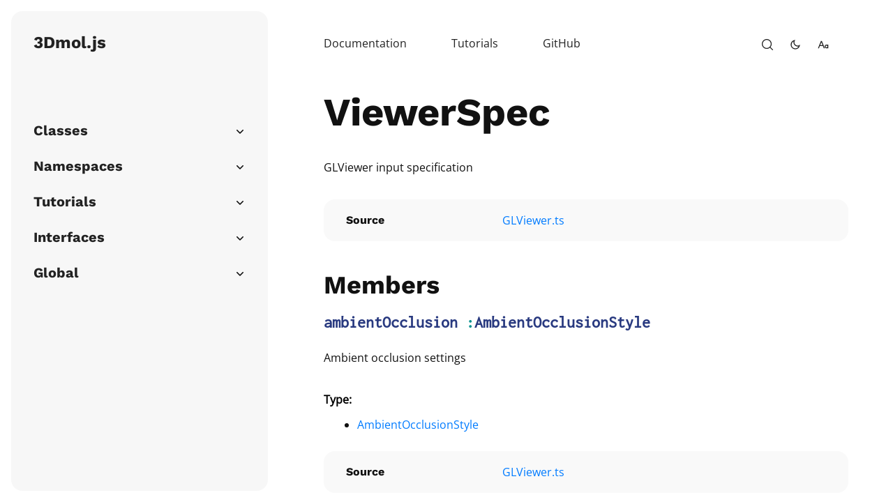

--- FILE ---
content_type: text/html
request_url: https://3dmol.csb.pitt.edu/doc/ViewerSpec.html
body_size: 5792
content:
<!DOCTYPE html><html lang="en" style="font-size:16px"><head><meta charset="utf-8"><meta name="viewport" content="width=device-width,initial-scale=1"><meta name="Author" content="David Koes & 3Dmoljs Contributors"><meta name="Description" content="A modern, object-oriented JavaScript library for visualizing molecular data"><title>Interface: ViewerSpec</title><!--[if lt IE 9]>
      <script src="//html5shiv.googlecode.com/svn/trunk/html5.js"></script>
    <![endif]--><script src="scripts/third-party/hljs.js" defer="defer"></script><script src="scripts/third-party/hljs-line-num.js" defer="defer"></script><script src="scripts/third-party/popper.js" defer="defer"></script><script src="scripts/third-party/tippy.js" defer="defer"></script><script src="scripts/third-party/tocbot.min.js"></script><script>var baseURL="/",locationPathname="";baseURL=(locationPathname=document.location.pathname).substr(0,locationPathname.lastIndexOf("/")+1)</script><link rel="stylesheet" href="styles/clean-jsdoc-theme.min.css"><style>article ul li{list-style:disc}</style><svg aria-hidden="true" version="1.1" xmlns="http://www.w3.org/2000/svg" xmlns:xlink="http://www.w3.org/1999/xlink" style="display:none"><defs><symbol id="copy-icon" viewbox="0 0 488.3 488.3"><g><path d="M314.25,85.4h-227c-21.3,0-38.6,17.3-38.6,38.6v325.7c0,21.3,17.3,38.6,38.6,38.6h227c21.3,0,38.6-17.3,38.6-38.6V124    C352.75,102.7,335.45,85.4,314.25,85.4z M325.75,449.6c0,6.4-5.2,11.6-11.6,11.6h-227c-6.4,0-11.6-5.2-11.6-11.6V124    c0-6.4,5.2-11.6,11.6-11.6h227c6.4,0,11.6,5.2,11.6,11.6V449.6z"/><path d="M401.05,0h-227c-21.3,0-38.6,17.3-38.6,38.6c0,7.5,6,13.5,13.5,13.5s13.5-6,13.5-13.5c0-6.4,5.2-11.6,11.6-11.6h227    c6.4,0,11.6,5.2,11.6,11.6v325.7c0,6.4-5.2,11.6-11.6,11.6c-7.5,0-13.5,6-13.5,13.5s6,13.5,13.5,13.5c21.3,0,38.6-17.3,38.6-38.6    V38.6C439.65,17.3,422.35,0,401.05,0z"/></g></symbol><symbol id="search-icon" viewBox="0 0 512 512"><g><g><path d="M225.474,0C101.151,0,0,101.151,0,225.474c0,124.33,101.151,225.474,225.474,225.474    c124.33,0,225.474-101.144,225.474-225.474C450.948,101.151,349.804,0,225.474,0z M225.474,409.323    c-101.373,0-183.848-82.475-183.848-183.848S124.101,41.626,225.474,41.626s183.848,82.475,183.848,183.848    S326.847,409.323,225.474,409.323z"/></g></g><g><g><path d="M505.902,476.472L386.574,357.144c-8.131-8.131-21.299-8.131-29.43,0c-8.131,8.124-8.131,21.306,0,29.43l119.328,119.328    c4.065,4.065,9.387,6.098,14.715,6.098c5.321,0,10.649-2.033,14.715-6.098C514.033,497.778,514.033,484.596,505.902,476.472z"/></g></g></symbol><symbol id="font-size-icon" viewBox="0 0 24 24"><path fill="none" d="M0 0h24v24H0z"/><path d="M11.246 15H4.754l-2 5H.6L7 4h2l6.4 16h-2.154l-2-5zm-.8-2L8 6.885 5.554 13h4.892zM21 12.535V12h2v8h-2v-.535a4 4 0 1 1 0-6.93zM19 18a2 2 0 1 0 0-4 2 2 0 0 0 0 4z"/></symbol><symbol id="add-icon" viewBox="0 0 24 24"><path fill="none" d="M0 0h24v24H0z"/><path d="M11 11V5h2v6h6v2h-6v6h-2v-6H5v-2z"/></symbol><symbol id="minus-icon" viewBox="0 0 24 24"><path fill="none" d="M0 0h24v24H0z"/><path d="M5 11h14v2H5z"/></symbol><symbol id="dark-theme-icon" viewBox="0 0 24 24"><path fill="none" d="M0 0h24v24H0z"/><path d="M10 7a7 7 0 0 0 12 4.9v.1c0 5.523-4.477 10-10 10S2 17.523 2 12 6.477 2 12 2h.1A6.979 6.979 0 0 0 10 7zm-6 5a8 8 0 0 0 15.062 3.762A9 9 0 0 1 8.238 4.938 7.999 7.999 0 0 0 4 12z"/></symbol><symbol id="light-theme-icon" viewBox="0 0 24 24"><path fill="none" d="M0 0h24v24H0z"/><path d="M12 18a6 6 0 1 1 0-12 6 6 0 0 1 0 12zm0-2a4 4 0 1 0 0-8 4 4 0 0 0 0 8zM11 1h2v3h-2V1zm0 19h2v3h-2v-3zM3.515 4.929l1.414-1.414L7.05 5.636 5.636 7.05 3.515 4.93zM16.95 18.364l1.414-1.414 2.121 2.121-1.414 1.414-2.121-2.121zm2.121-14.85l1.414 1.415-2.121 2.121-1.414-1.414 2.121-2.121zM5.636 16.95l1.414 1.414-2.121 2.121-1.414-1.414 2.121-2.121zM23 11v2h-3v-2h3zM4 11v2H1v-2h3z"/></symbol><symbol id="reset-icon" viewBox="0 0 24 24"><path fill="none" d="M0 0h24v24H0z"/><path d="M18.537 19.567A9.961 9.961 0 0 1 12 22C6.477 22 2 17.523 2 12S6.477 2 12 2s10 4.477 10 10c0 2.136-.67 4.116-1.81 5.74L17 12h3a8 8 0 1 0-2.46 5.772l.997 1.795z"/></symbol><symbol id="down-icon" viewBox="0 0 16 16"><path fill-rule="evenodd" clip-rule="evenodd" d="M12.7803 6.21967C13.0732 6.51256 13.0732 6.98744 12.7803 7.28033L8.53033 11.5303C8.23744 11.8232 7.76256 11.8232 7.46967 11.5303L3.21967 7.28033C2.92678 6.98744 2.92678 6.51256 3.21967 6.21967C3.51256 5.92678 3.98744 5.92678 4.28033 6.21967L8 9.93934L11.7197 6.21967C12.0126 5.92678 12.4874 5.92678 12.7803 6.21967Z"></path></symbol><symbol id="codepen-icon" viewBox="0 0 24 24"><path fill="none" d="M0 0h24v24H0z"/><path d="M16.5 13.202L13 15.535v3.596L19.197 15 16.5 13.202zM14.697 12L12 10.202 9.303 12 12 13.798 14.697 12zM20 10.869L18.303 12 20 13.131V10.87zM19.197 9L13 4.869v3.596l3.5 2.333L19.197 9zM7.5 10.798L11 8.465V4.869L4.803 9 7.5 10.798zM4.803 15L11 19.131v-3.596l-3.5-2.333L4.803 15zM4 13.131L5.697 12 4 10.869v2.262zM2 9a1 1 0 0 1 .445-.832l9-6a1 1 0 0 1 1.11 0l9 6A1 1 0 0 1 22 9v6a1 1 0 0 1-.445.832l-9 6a1 1 0 0 1-1.11 0l-9-6A1 1 0 0 1 2 15V9z"/></symbol><symbol id="close-icon" viewBox="0 0 24 24"><path fill="none" d="M0 0h24v24H0z"/><path d="M12 10.586l4.95-4.95 1.414 1.414-4.95 4.95 4.95 4.95-1.414 1.414-4.95-4.95-4.95 4.95-1.414-1.414 4.95-4.95-4.95-4.95L7.05 5.636z"/></symbol><symbol id="menu-icon" viewBox="0 0 24 24"><path fill="none" d="M0 0h24v24H0z"/><path d="M3 4h18v2H3V4zm0 7h18v2H3v-2zm0 7h18v2H3v-2z"/></symbol></defs></svg></head><body data-theme="light"><div class="sidebar-container"><div class="sidebar" id="sidebar"><a href="/" class="sidebar-title sidebar-title-anchor">3Dmol.js</a><div class="sidebar-items-container"><div class="sidebar-section-title with-arrow" data-isopen="false" id="dULP1n-gMPsLb_UrVcoV7"><div>Classes</div><svg><use xlink:href="#down-icon"></use></svg></div><div class="sidebar-section-children-container"><div class="sidebar-section-children"><a href="$3Dmol.Label.html">Label</a></div><div class="sidebar-section-children"><a href="$3Dmol.StateManager.html">StateManager</a></div><div class="sidebar-section-children"><a href="$3Dmol.UI.html">UI</a></div><div class="sidebar-section-children"><a href="Color.html">Color</a></div><div class="sidebar-section-children"><a href="CustomLinear.html">CustomLinear</a></div><div class="sidebar-section-children"><a href="Cylinder.html">Cylinder</a></div><div class="sidebar-section-children"><a href="GLModel.html">GLModel</a></div><div class="sidebar-section-children"><a href="GLShape.html">GLShape</a></div><div class="sidebar-section-children"><a href="GLShape_GLShape.html">GLShape</a></div><div class="sidebar-section-children"><a href="GLViewer.html">GLViewer</a></div><div class="sidebar-section-children"><a href="GLVolumetricRender.html">GLVolumetricRender</a></div><div class="sidebar-section-children"><a href="Matrix3.html">Matrix3</a></div><div class="sidebar-section-children"><a href="Matrix4.html">Matrix4</a></div><div class="sidebar-section-children"><a href="Quaternion.html">Quaternion</a></div><div class="sidebar-section-children"><a href="ROYGB.html">ROYGB</a></div><div class="sidebar-section-children"><a href="RWB.html">RWB</a></div><div class="sidebar-section-children"><a href="Ray.html">Ray</a></div><div class="sidebar-section-children"><a href="Sinebow.html">Sinebow</a></div><div class="sidebar-section-children"><a href="Sphere.html">Sphere</a></div><div class="sidebar-section-children"><a href="Triangle.html">Triangle</a></div><div class="sidebar-section-children"><a href="Vector2.html">Vector2</a></div><div class="sidebar-section-children"><a href="Vector3.html">Vector3</a></div><div class="sidebar-section-children"><a href="VolumeData.html">VolumeData</a></div></div><div class="sidebar-section-title with-arrow" data-isopen="false" id="oW577YI2JKftbbt9Xl1eh"><div>Namespaces</div><svg><use xlink:href="#down-icon"></use></svg></div><div class="sidebar-section-children-container"><div class="sidebar-section-children"><a href="GLDraw.html">GLDraw</a></div></div><div class="sidebar-section-title with-arrow" data-isopen="false" id="tQKb222zHTKDVaofvDKYE"><div>Tutorials</div><svg><use xlink:href="#down-icon"></use></svg></div><div class="sidebar-section-children-container"><div class="sidebar-section-children"><a href="tutorial-code.html">Using 3Dmol within your code</a></div><div class="sidebar-section-children"><a href="tutorial-embeddable.html">Embedding a 3Dmol Viewer</a></div><div class="sidebar-section-children"><a href="tutorial-home.html">3Dmol Tutorials - Home</a></div><div class="sidebar-section-children"><a href="tutorial-learning_environment.html">Active Learning with 3Dmol.js</a></div><div class="sidebar-section-children"><a href="tutorial-url.html">Viewing Molecules with the 3Dmol Server</a></div></div><div class="sidebar-section-title with-arrow" data-isopen="false" id="Y1yHj-R7yGKJV5wbpCOjq"><div>Interfaces</div><svg><use xlink:href="#down-icon"></use></svg></div><div class="sidebar-section-children-container"><div class="sidebar-section-children"><a href="AmbientOcclusionStyle.html">AmbientOcclusionStyle</a></div><div class="sidebar-section-children"><a href="ArrowSpec.html">ArrowSpec</a></div><div class="sidebar-section-children"><a href="AtomSelectionSpec.html">AtomSelectionSpec</a></div><div class="sidebar-section-children"><a href="AtomSpec.html">AtomSpec</a></div><div class="sidebar-section-children"><a href="AtomStyleSpec.html">AtomStyleSpec</a></div><div class="sidebar-section-children"><a href="BondStyle.html">BondStyle</a></div><div class="sidebar-section-children"><a href="BoxSpec.html">BoxSpec</a></div><div class="sidebar-section-children"><a href="CartoonStyleSpec.html">CartoonStyleSpec</a></div><div class="sidebar-section-children"><a href="ClickSphereStyleSpec.html">ClickSphereStyleSpec</a></div><div class="sidebar-section-children"><a href="CrossStyleSpec.html">CrossStyleSpec</a></div><div class="sidebar-section-children"><a href="CurveSpec.html">CurveSpec</a></div><div class="sidebar-section-children"><a href="CustomShapeSpec.html">CustomShapeSpec</a></div><div class="sidebar-section-children"><a href="CylinderSpec.html">CylinderSpec</a></div><div class="sidebar-section-children"><a href="DashedBondSpec.html">DashedBondSpec</a></div><div class="sidebar-section-children"><a href="IsoSurfaceSpec.html">IsoSurfaceSpec</a></div><div class="sidebar-section-children"><a href="LabelSpec.html">LabelSpec</a></div><div class="sidebar-section-children"><a href="LineSpec.html">LineSpec</a></div><div class="sidebar-section-children"><a href="LineStyleSpec.html">LineStyleSpec</a></div><div class="sidebar-section-children"><a href="OutlineStyle.html">OutlineStyle</a></div><div class="sidebar-section-children"><a href="ParserOptionsSpec.html">ParserOptionsSpec</a></div><div class="sidebar-section-children"><a href="ShapeSpec.html">ShapeSpec</a></div><div class="sidebar-section-children"><a href="SphereSpec.html">SphereSpec</a></div><div class="sidebar-section-children"><a href="SphereStyleSpec.html">SphereStyleSpec</a></div><div class="sidebar-section-children"><a href="StickStyleSpec.html">StickStyleSpec</a></div><div class="sidebar-section-children"><a href="SurfaceStyleSpec.html">SurfaceStyleSpec</a></div><div class="sidebar-section-children"><a href="UnitCellStyleSpec.html">UnitCellStyleSpec</a></div><div class="sidebar-section-children"><a href="ViewStyle.html">ViewStyle</a></div><div class="sidebar-section-children"><a href="ViewerGridSpec.html">ViewerGridSpec</a></div><div class="sidebar-section-children"><a href="ViewerSpec.html">ViewerSpec</a></div><div class="sidebar-section-children"><a href="VolumetricRendererSpec.html">VolumetricRendererSpec</a></div><div class="sidebar-section-children"><a href="WithinSelectionSpec.html">WithinSelectionSpec</a></div><div class="sidebar-section-children"><a href="global.html#XYZ">XYZ</a></div></div><div class="sidebar-section-title with-arrow" data-isopen="false" id="dbMW0m5uc9Fg3VXDwYnS6"><div>Global</div><svg><use xlink:href="#down-icon"></use></svg></div><div class="sidebar-section-children-container"><div class="sidebar-section-children"><a href="global.html#BCIF">BCIF</a></div><div class="sidebar-section-children"><a href="global.html#CAP">CAP</a></div><div class="sidebar-section-children"><a href="global.html#CDJSON">CDJSON</a></div><div class="sidebar-section-children"><a href="global.html#CUBE">CUBE</a></div><div class="sidebar-section-children"><a href="global.html#ColorSpec">ColorSpec</a></div><div class="sidebar-section-children"><a href="global.html#ColorschemeSpec">ColorschemeSpec</a></div><div class="sidebar-section-children"><a href="global.html#GRO">GRO</a></div><div class="sidebar-section-children"><a href="global.html#GradientSpec">GradientSpec</a></div><div class="sidebar-section-children"><a href="global.html#MMTFparser">MMTFparser</a></div><div class="sidebar-section-children"><a href="global.html#MOL2">MOL2</a></div><div class="sidebar-section-children"><a href="global.html#OFFSETS">OFFSETS</a></div><div class="sidebar-section-children"><a href="global.html#PDB">PDB</a></div><div class="sidebar-section-children"><a href="global.html#PQR">PQR</a></div><div class="sidebar-section-children"><a href="global.html#PRMTOP">PRMTOP</a></div><div class="sidebar-section-children"><a href="global.html#SDF">SDF</a></div><div class="sidebar-section-children"><a href="global.html#SurfaceType">SurfaceType</a></div><div class="sidebar-section-children"><a href="global.html#VASP">VASP</a></div><div class="sidebar-section-children"><a href="global.html#XYZ">XYZ</a></div><div class="sidebar-section-children"><a href="global.html#assignPDBBonds">assignPDBBonds</a></div><div class="sidebar-section-children"><a href="global.html#builtinColorSchemes">builtinColorSchemes</a></div><div class="sidebar-section-children"><a href="global.html#builtinGradients">builtinGradients</a></div><div class="sidebar-section-children"><a href="global.html#conversionMatrix3">conversionMatrix3</a></div><div class="sidebar-section-children"><a href="global.html#createViewer">createViewer</a></div><div class="sidebar-section-children"><a href="global.html#createViewerGrid">createViewerGrid</a></div><div class="sidebar-section-children"><a href="global.html#decode">decode</a></div><div class="sidebar-section-children"><a href="global.html#dic">dic</a></div><div class="sidebar-section-children"><a href="global.html#download">download</a></div><div class="sidebar-section-children"><a href="global.html#elementColors">elementColors</a></div><div class="sidebar-section-children"><a href="global.html#fractionalToCartesian">fractionalToCartesian</a></div><div class="sidebar-section-children"><a href="global.html#get">get</a></div><div class="sidebar-section-children"><a href="global.html#getColorFromStyle">getColorFromStyle</a></div><div class="sidebar-section-children"><a href="global.html#getbin">getbin</a></div><div class="sidebar-section-children"><a href="global.html#parseV3000">parseV3000</a></div><div class="sidebar-section-children"><a href="global.html#setSyncSurface">setSyncSurface</a></div><div class="sidebar-section-children"><a href="global.html#ssColors">ssColors</a></div><div class="sidebar-section-children"><a href="global.html#syncSurface">syncSurface</a></div><div class="sidebar-section-children"><a href="global.html#viewers">viewers</a></div></div></div></div></div><div class="navbar-container" id="VuAckcnZhf"><nav class="navbar"><div class="navbar-left-items"><div class="navbar-item"><a id="" href="https://3dmol.org/doc/index.html" target="">Documentation</a></div><div class="navbar-item"><a id="" href="tutorial-home.html" target="">Tutorials</a></div><div class="navbar-item"><a id="" href="https://github.com/3dmol/3Dmol.js" target="_blank">GitHub</a></div></div><div class="navbar-right-items"><div class="navbar-right-item"><button class="icon-button search-button" aria-label="open-search"><svg><use xlink:href="#search-icon"></use></svg></button></div><div class="navbar-right-item"><button class="icon-button theme-toggle" aria-label="toggle-theme"><svg><use class="theme-svg-use" xlink:href="#dark-theme-icon"></use></svg></button></div><div class="navbar-right-item"><button class="icon-button font-size" aria-label="change-font-size"><svg><use xlink:href="#font-size-icon"></use></svg></button></div></div><nav></nav></nav></div><div class="toc-container"><div class="toc-content"><span class="bold">On this page</span><div id="eed4d2a0bfd64539bb9df78095dec881"></div></div></div><div class="body-wrapper"><div class="main-content"><div class="main-wrapper"><section><header><h1 id="ViewerSpec-title" class="has-anchor">ViewerSpec</h1></header><article><div class="container-overview"><div class="description"><p>GLViewer input specification</p></div><dl class="details"><div class="details-item-container"><dt class="tag-source bold">Source</dt><dd class="tag-source"><ul><li><a href="GLViewer.ts.html">GLViewer.ts</a></li></ul></dd></div></dl></div><h2 id="members" class="subsection-title has-anchor">Members</h2><h3 class="name has-anchor" id="ambientOcclusion"><span class="type-signature"></span>ambientOcclusion<span class="type-signature"> :<a href="AmbientOcclusionStyle.html">AmbientOcclusionStyle</a></span></h3><div class="description"><p>Ambient occlusion settings</p></div><div class="member-item-container flex"><strong>Type:</strong><ul><li><span class="param-type"><a href="AmbientOcclusionStyle.html">AmbientOcclusionStyle</a></span></li></ul></div><dl class="details"><div class="details-item-container"><dt class="tag-source bold">Source</dt><dd class="tag-source"><ul><li><a href="GLViewer.ts.html">GLViewer.ts</a></li></ul></dd></div></dl><h3 class="name has-anchor" id="antialias"><span class="type-signature"></span>antialias<span class="type-signature"> :boolean</span></h3><div class="member-item-container flex"><strong>Type:</strong><ul><li><span class="param-type">boolean</span></li></ul></div><dl class="details"><div class="details-item-container"><dt class="tag-source bold">Source</dt><dd class="tag-source"><ul><li><a href="GLViewer.ts.html">GLViewer.ts</a></li></ul></dd></div></dl><h3 class="name has-anchor" id="backgroundAlpha"><span class="type-signature"></span>backgroundAlpha<span class="type-signature"> :number</span></h3><div class="description"><p>Alpha transparency of canvas background</p></div><div class="member-item-container flex"><strong>Type:</strong><ul><li><span class="param-type">number</span></li></ul></div><dl class="details"><div class="details-item-container"><dt class="tag-source bold">Source</dt><dd class="tag-source"><ul><li><a href="GLViewer.ts.html">GLViewer.ts</a></li></ul></dd></div></dl><h3 class="name has-anchor" id="backgroundColor"><span class="type-signature"></span>backgroundColor<span class="type-signature"> :string</span></h3><div class="description"><p>Color of the canvas background</p></div><div class="member-item-container flex"><strong>Type:</strong><ul><li><span class="param-type">string</span></li></ul></div><dl class="details"><div class="details-item-container"><dt class="tag-source bold">Source</dt><dd class="tag-source"><ul><li><a href="GLViewer.ts.html">GLViewer.ts</a></li></ul></dd></div></dl><h3 class="name has-anchor" id="callback"><span class="type-signature"></span>callback<span class="type-signature"> :function</span></h3><div class="description"><p>Callback function to be executed with this viewer after setup is complete</p></div><div class="member-item-container flex"><strong>Type:</strong><ul><li><span class="param-type">function</span></li></ul></div><dl class="details"><div class="details-item-container"><dt class="tag-source bold">Source</dt><dd class="tag-source"><ul><li><a href="GLViewer.ts.html">GLViewer.ts</a></li></ul></dd></div></dl><h3 class="name has-anchor" id="camerax"><span class="type-signature"></span>camerax<span class="type-signature"> :number|string</span></h3><div class="member-item-container flex"><strong>Type:</strong><ul><li><span class="param-type">number</span> |<wbr> <span class="param-type">string</span></li></ul></div><dl class="details"><div class="details-item-container"><dt class="tag-source bold">Source</dt><dd class="tag-source"><ul><li><a href="GLViewer.ts.html">GLViewer.ts</a></li></ul></dd></div></dl><h3 class="name has-anchor" id="canvas"><span class="type-signature"></span>canvas<span class="type-signature"> :HTMLCanvasElement</span></h3><div class="member-item-container flex"><strong>Type:</strong><ul><li><span class="param-type">HTMLCanvasElement</span></li></ul></div><dl class="details"><div class="details-item-container"><dt class="tag-source bold">Source</dt><dd class="tag-source"><ul><li><a href="GLViewer.ts.html">GLViewer.ts</a></li></ul></dd></div></dl><h3 class="name has-anchor" id="cartoonQuality"><span class="type-signature"></span>cartoonQuality<span class="type-signature"> :number</span></h3><div class="description"><p>default 5</p></div><div class="member-item-container flex"><strong>Type:</strong><ul><li><span class="param-type">number</span></li></ul></div><dl class="details"><div class="details-item-container"><dt class="tag-source bold">Source</dt><dd class="tag-source"><ul><li><a href="GLViewer.ts.html">GLViewer.ts</a></li></ul></dd></div></dl><h3 class="name has-anchor" id="col"><span class="type-signature"></span>col<span class="type-signature"> :number</span></h3><div class="member-item-container flex"><strong>Type:</strong><ul><li><span class="param-type">number</span></li></ul></div><dl class="details"><div class="details-item-container"><dt class="tag-source bold">Source</dt><dd class="tag-source"><ul><li><a href="GLViewer.ts.html">GLViewer.ts</a></li></ul></dd></div></dl><h3 class="name has-anchor" id="cols"><span class="type-signature"></span>cols<span class="type-signature"> :number</span></h3><div class="member-item-container flex"><strong>Type:</strong><ul><li><span class="param-type">number</span></li></ul></div><dl class="details"><div class="details-item-container"><dt class="tag-source bold">Source</dt><dd class="tag-source"><ul><li><a href="GLViewer.ts.html">GLViewer.ts</a></li></ul></dd></div></dl><h3 class="name has-anchor" id="control_all"><span class="type-signature"></span>control_all<span class="type-signature"> :boolean</span></h3><div class="member-item-container flex"><strong>Type:</strong><ul><li><span class="param-type">boolean</span></li></ul></div><dl class="details"><div class="details-item-container"><dt class="tag-source bold">Source</dt><dd class="tag-source"><ul><li><a href="GLViewer.ts.html">GLViewer.ts</a></li></ul></dd></div></dl><h3 class="name has-anchor" id="defaultcolors"><span class="type-signature"></span>defaultcolors<span class="type-signature"> :Record.&lt;string, <a href="global.html#ColorSpec">ColorSpec</a>></span></h3><div class="description"><p>Object defining default atom colors as atom =&gt; color property value pairs for all models within this viewer</p></div><div class="member-item-container flex"><strong>Type:</strong><ul><li><span class="param-type">Record.&lt;string, <a href="global.html#ColorSpec">ColorSpec</a>></span></li></ul></div><dl class="details"><div class="details-item-container"><dt class="tag-source bold">Source</dt><dd class="tag-source"><ul><li><a href="GLViewer.ts.html">GLViewer.ts</a></li></ul></dd></div></dl><h3 class="name has-anchor" id="disableFog"><span class="type-signature"></span>disableFog<span class="type-signature"> :boolean</span></h3><div class="description"><p>Disable fog, default to false</p></div><div class="member-item-container flex"><strong>Type:</strong><ul><li><span class="param-type">boolean</span></li></ul></div><dl class="details"><div class="details-item-container"><dt class="tag-source bold">Source</dt><dd class="tag-source"><ul><li><a href="GLViewer.ts.html">GLViewer.ts</a></li></ul></dd></div></dl><h3 class="name has-anchor" id="hoverDuration"><span class="type-signature"></span>hoverDuration<span class="type-signature"> :number</span></h3><div class="member-item-container flex"><strong>Type:</strong><ul><li><span class="param-type">number</span></li></ul></div><dl class="details"><div class="details-item-container"><dt class="tag-source bold">Source</dt><dd class="tag-source"><ul><li><a href="GLViewer.ts.html">GLViewer.ts</a></li></ul></dd></div></dl><h3 class="name has-anchor" id="id"><span class="type-signature"></span>id<span class="type-signature"> :string</span></h3><div class="description"><p>id of the canvas</p></div><div class="member-item-container flex"><strong>Type:</strong><ul><li><span class="param-type">string</span></li></ul></div><dl class="details"><div class="details-item-container"><dt class="tag-source bold">Source</dt><dd class="tag-source"><ul><li><a href="GLViewer.ts.html">GLViewer.ts</a></li></ul></dd></div></dl><h3 class="name has-anchor" id="lowerZoomLimit"><span class="type-signature"></span>lowerZoomLimit<span class="type-signature"> :number</span></h3><div class="member-item-container flex"><strong>Type:</strong><ul><li><span class="param-type">number</span></li></ul></div><dl class="details"><div class="details-item-container"><dt class="tag-source bold">Source</dt><dd class="tag-source"><ul><li><a href="GLViewer.ts.html">GLViewer.ts</a></li></ul></dd></div></dl><h3 class="name has-anchor" id="minimumZoomToDistance"><span class="type-signature"></span>minimumZoomToDistance<span class="type-signature"> :number</span></h3><div class="member-item-container flex"><strong>Type:</strong><ul><li><span class="param-type">number</span></li></ul></div><dl class="details"><div class="details-item-container"><dt class="tag-source bold">Source</dt><dd class="tag-source"><ul><li><a href="GLViewer.ts.html">GLViewer.ts</a></li></ul></dd></div></dl><h3 class="name has-anchor" id="nomouse"><span class="type-signature"></span>nomouse<span class="type-signature"> :boolean|string</span></h3><div class="description"><p>Whether to disable disable handling of mouse events.<br>If you want to use your own mouse handlers, set this then bind your handlers to the canvas object.<br>The default 3Dmol.js handlers are available for use:<br>'mousedown touchstart': viewer._handleMouseDown,<br>'DOMMouseScroll mousewheel': viewer._handleMouseScroll<br>'mousemove touchmove': viewer._handleMouseMove</p></div><div class="member-item-container flex"><strong>Type:</strong><ul><li><span class="param-type">boolean</span> |<wbr> <span class="param-type">string</span></li></ul></div><dl class="details"><div class="details-item-container"><dt class="tag-source bold">Source</dt><dd class="tag-source"><ul><li><a href="GLViewer.ts.html">GLViewer.ts</a></li></ul></dd></div></dl><h3 class="name has-anchor" id="orthographic"><span class="type-signature"></span>orthographic<span class="type-signature"> :boolean</span></h3><div class="member-item-container flex"><strong>Type:</strong><ul><li><span class="param-type">boolean</span></li></ul></div><dl class="details"><div class="details-item-container"><dt class="tag-source bold">Source</dt><dd class="tag-source"><ul><li><a href="GLViewer.ts.html">GLViewer.ts</a></li></ul></dd></div></dl><h3 class="name has-anchor" id="outline"><span class="type-signature"></span>outline<span class="type-signature"> :<a href="OutlineStyle.html">OutlineStyle</a></span></h3><div class="description"><p>Outline parameters</p></div><div class="member-item-container flex"><strong>Type:</strong><ul><li><span class="param-type"><a href="OutlineStyle.html">OutlineStyle</a></span></li></ul></div><dl class="details"><div class="details-item-container"><dt class="tag-source bold">Source</dt><dd class="tag-source"><ul><li><a href="GLViewer.ts.html">GLViewer.ts</a></li></ul></dd></div></dl><h3 class="name has-anchor" id="row"><span class="type-signature"></span>row<span class="type-signature"> :number</span></h3><div class="member-item-container flex"><strong>Type:</strong><ul><li><span class="param-type">number</span></li></ul></div><dl class="details"><div class="details-item-container"><dt class="tag-source bold">Source</dt><dd class="tag-source"><ul><li><a href="GLViewer.ts.html">GLViewer.ts</a></li></ul></dd></div></dl><h3 class="name has-anchor" id="rows"><span class="type-signature"></span>rows<span class="type-signature"> :number</span></h3><div class="member-item-container flex"><strong>Type:</strong><ul><li><span class="param-type">number</span></li></ul></div><dl class="details"><div class="details-item-container"><dt class="tag-source bold">Source</dt><dd class="tag-source"><ul><li><a href="GLViewer.ts.html">GLViewer.ts</a></li></ul></dd></div></dl><h3 class="name has-anchor" id="style"><span class="type-signature"></span>style<span class="type-signature"> :string</span></h3><div class="description"><p>outline or ambientOcclusion <strong>deprecated</strong></p></div><div class="member-item-container flex"><strong>Type:</strong><ul><li><span class="param-type">string</span></li></ul></div><dl class="details"><div class="details-item-container"><dt class="tag-source bold">Source</dt><dd class="tag-source"><ul><li><a href="GLViewer.ts.html">GLViewer.ts</a></li></ul></dd></div></dl><h3 class="name has-anchor" id="upperZoomLimit"><span class="type-signature"></span>upperZoomLimit<span class="type-signature"> :number</span></h3><div class="member-item-container flex"><strong>Type:</strong><ul><li><span class="param-type">number</span></li></ul></div><dl class="details"><div class="details-item-container"><dt class="tag-source bold">Source</dt><dd class="tag-source"><ul><li><a href="GLViewer.ts.html">GLViewer.ts</a></li></ul></dd></div></dl></article></section><footer class="footer" id="PeOAagUepe"><div class="wrapper">3Dmol.js © 2019-2024 | <a href="https://pitt.edu/" target="_blank">University of Pittsburgh</a> | <a href="https://github.com/3dmol/3Dmol.js/blob/master/LICENSE" target="_blank">License</a></div></footer></div></div></div><div class="search-container" id="PkfLWpAbet" style="display:none"><div class="wrapper" id="iCxFxjkHbP"><button class="icon-button search-close-button" id="VjLlGakifb" aria-label="close search"><svg><use xlink:href="#close-icon"></use></svg></button><div class="search-box-c"><svg><use xlink:href="#search-icon"></use></svg> <input type="text" id="vpcKVYIppa" class="search-input" placeholder="Search..." autofocus></div><div class="search-result-c" id="fWwVHRuDuN"><span class="search-result-c-text">Type anything to view search result</span></div></div></div><div class="mobile-menu-icon-container"><button class="icon-button" id="mobile-menu" data-isopen="false" aria-label="menu"><svg><use xlink:href="#menu-icon"></use></svg></button></div><div id="mobile-sidebar" class="mobile-sidebar-container"><div class="mobile-sidebar-wrapper"><a href="/" class="sidebar-title sidebar-title-anchor">3Dmol.js</a><div class="mobile-nav-links"><div class="navbar-item"><a id="" href="https://3dmol.org/doc/index.html" target="">Documentation</a></div><div class="navbar-item"><a id="" href="tutorial-home.html" target="">Tutorials</a></div><div class="navbar-item"><a id="" href="https://github.com/3dmol/3Dmol.js" target="_blank">GitHub</a></div></div><div class="mobile-sidebar-items-c"><div class="sidebar-section-title with-arrow" data-isopen="false" id="dULP1n-gMPsLb_UrVcoV7"><div>Classes</div><svg><use xlink:href="#down-icon"></use></svg></div><div class="sidebar-section-children-container"><div class="sidebar-section-children"><a href="$3Dmol.Label.html">Label</a></div><div class="sidebar-section-children"><a href="$3Dmol.StateManager.html">StateManager</a></div><div class="sidebar-section-children"><a href="$3Dmol.UI.html">UI</a></div><div class="sidebar-section-children"><a href="Color.html">Color</a></div><div class="sidebar-section-children"><a href="CustomLinear.html">CustomLinear</a></div><div class="sidebar-section-children"><a href="Cylinder.html">Cylinder</a></div><div class="sidebar-section-children"><a href="GLModel.html">GLModel</a></div><div class="sidebar-section-children"><a href="GLShape.html">GLShape</a></div><div class="sidebar-section-children"><a href="GLShape_GLShape.html">GLShape</a></div><div class="sidebar-section-children"><a href="GLViewer.html">GLViewer</a></div><div class="sidebar-section-children"><a href="GLVolumetricRender.html">GLVolumetricRender</a></div><div class="sidebar-section-children"><a href="Matrix3.html">Matrix3</a></div><div class="sidebar-section-children"><a href="Matrix4.html">Matrix4</a></div><div class="sidebar-section-children"><a href="Quaternion.html">Quaternion</a></div><div class="sidebar-section-children"><a href="ROYGB.html">ROYGB</a></div><div class="sidebar-section-children"><a href="RWB.html">RWB</a></div><div class="sidebar-section-children"><a href="Ray.html">Ray</a></div><div class="sidebar-section-children"><a href="Sinebow.html">Sinebow</a></div><div class="sidebar-section-children"><a href="Sphere.html">Sphere</a></div><div class="sidebar-section-children"><a href="Triangle.html">Triangle</a></div><div class="sidebar-section-children"><a href="Vector2.html">Vector2</a></div><div class="sidebar-section-children"><a href="Vector3.html">Vector3</a></div><div class="sidebar-section-children"><a href="VolumeData.html">VolumeData</a></div></div><div class="sidebar-section-title with-arrow" data-isopen="false" id="oW577YI2JKftbbt9Xl1eh"><div>Namespaces</div><svg><use xlink:href="#down-icon"></use></svg></div><div class="sidebar-section-children-container"><div class="sidebar-section-children"><a href="GLDraw.html">GLDraw</a></div></div><div class="sidebar-section-title with-arrow" data-isopen="false" id="tQKb222zHTKDVaofvDKYE"><div>Tutorials</div><svg><use xlink:href="#down-icon"></use></svg></div><div class="sidebar-section-children-container"><div class="sidebar-section-children"><a href="tutorial-code.html">Using 3Dmol within your code</a></div><div class="sidebar-section-children"><a href="tutorial-embeddable.html">Embedding a 3Dmol Viewer</a></div><div class="sidebar-section-children"><a href="tutorial-home.html">3Dmol Tutorials - Home</a></div><div class="sidebar-section-children"><a href="tutorial-learning_environment.html">Active Learning with 3Dmol.js</a></div><div class="sidebar-section-children"><a href="tutorial-url.html">Viewing Molecules with the 3Dmol Server</a></div></div><div class="sidebar-section-title with-arrow" data-isopen="false" id="Y1yHj-R7yGKJV5wbpCOjq"><div>Interfaces</div><svg><use xlink:href="#down-icon"></use></svg></div><div class="sidebar-section-children-container"><div class="sidebar-section-children"><a href="AmbientOcclusionStyle.html">AmbientOcclusionStyle</a></div><div class="sidebar-section-children"><a href="ArrowSpec.html">ArrowSpec</a></div><div class="sidebar-section-children"><a href="AtomSelectionSpec.html">AtomSelectionSpec</a></div><div class="sidebar-section-children"><a href="AtomSpec.html">AtomSpec</a></div><div class="sidebar-section-children"><a href="AtomStyleSpec.html">AtomStyleSpec</a></div><div class="sidebar-section-children"><a href="BondStyle.html">BondStyle</a></div><div class="sidebar-section-children"><a href="BoxSpec.html">BoxSpec</a></div><div class="sidebar-section-children"><a href="CartoonStyleSpec.html">CartoonStyleSpec</a></div><div class="sidebar-section-children"><a href="ClickSphereStyleSpec.html">ClickSphereStyleSpec</a></div><div class="sidebar-section-children"><a href="CrossStyleSpec.html">CrossStyleSpec</a></div><div class="sidebar-section-children"><a href="CurveSpec.html">CurveSpec</a></div><div class="sidebar-section-children"><a href="CustomShapeSpec.html">CustomShapeSpec</a></div><div class="sidebar-section-children"><a href="CylinderSpec.html">CylinderSpec</a></div><div class="sidebar-section-children"><a href="DashedBondSpec.html">DashedBondSpec</a></div><div class="sidebar-section-children"><a href="IsoSurfaceSpec.html">IsoSurfaceSpec</a></div><div class="sidebar-section-children"><a href="LabelSpec.html">LabelSpec</a></div><div class="sidebar-section-children"><a href="LineSpec.html">LineSpec</a></div><div class="sidebar-section-children"><a href="LineStyleSpec.html">LineStyleSpec</a></div><div class="sidebar-section-children"><a href="OutlineStyle.html">OutlineStyle</a></div><div class="sidebar-section-children"><a href="ParserOptionsSpec.html">ParserOptionsSpec</a></div><div class="sidebar-section-children"><a href="ShapeSpec.html">ShapeSpec</a></div><div class="sidebar-section-children"><a href="SphereSpec.html">SphereSpec</a></div><div class="sidebar-section-children"><a href="SphereStyleSpec.html">SphereStyleSpec</a></div><div class="sidebar-section-children"><a href="StickStyleSpec.html">StickStyleSpec</a></div><div class="sidebar-section-children"><a href="SurfaceStyleSpec.html">SurfaceStyleSpec</a></div><div class="sidebar-section-children"><a href="UnitCellStyleSpec.html">UnitCellStyleSpec</a></div><div class="sidebar-section-children"><a href="ViewStyle.html">ViewStyle</a></div><div class="sidebar-section-children"><a href="ViewerGridSpec.html">ViewerGridSpec</a></div><div class="sidebar-section-children"><a href="ViewerSpec.html">ViewerSpec</a></div><div class="sidebar-section-children"><a href="VolumetricRendererSpec.html">VolumetricRendererSpec</a></div><div class="sidebar-section-children"><a href="WithinSelectionSpec.html">WithinSelectionSpec</a></div><div class="sidebar-section-children"><a href="global.html#XYZ">XYZ</a></div></div><div class="sidebar-section-title with-arrow" data-isopen="false" id="dbMW0m5uc9Fg3VXDwYnS6"><div>Global</div><svg><use xlink:href="#down-icon"></use></svg></div><div class="sidebar-section-children-container"><div class="sidebar-section-children"><a href="global.html#BCIF">BCIF</a></div><div class="sidebar-section-children"><a href="global.html#CAP">CAP</a></div><div class="sidebar-section-children"><a href="global.html#CDJSON">CDJSON</a></div><div class="sidebar-section-children"><a href="global.html#CUBE">CUBE</a></div><div class="sidebar-section-children"><a href="global.html#ColorSpec">ColorSpec</a></div><div class="sidebar-section-children"><a href="global.html#ColorschemeSpec">ColorschemeSpec</a></div><div class="sidebar-section-children"><a href="global.html#GRO">GRO</a></div><div class="sidebar-section-children"><a href="global.html#GradientSpec">GradientSpec</a></div><div class="sidebar-section-children"><a href="global.html#MMTFparser">MMTFparser</a></div><div class="sidebar-section-children"><a href="global.html#MOL2">MOL2</a></div><div class="sidebar-section-children"><a href="global.html#OFFSETS">OFFSETS</a></div><div class="sidebar-section-children"><a href="global.html#PDB">PDB</a></div><div class="sidebar-section-children"><a href="global.html#PQR">PQR</a></div><div class="sidebar-section-children"><a href="global.html#PRMTOP">PRMTOP</a></div><div class="sidebar-section-children"><a href="global.html#SDF">SDF</a></div><div class="sidebar-section-children"><a href="global.html#SurfaceType">SurfaceType</a></div><div class="sidebar-section-children"><a href="global.html#VASP">VASP</a></div><div class="sidebar-section-children"><a href="global.html#XYZ">XYZ</a></div><div class="sidebar-section-children"><a href="global.html#assignPDBBonds">assignPDBBonds</a></div><div class="sidebar-section-children"><a href="global.html#builtinColorSchemes">builtinColorSchemes</a></div><div class="sidebar-section-children"><a href="global.html#builtinGradients">builtinGradients</a></div><div class="sidebar-section-children"><a href="global.html#conversionMatrix3">conversionMatrix3</a></div><div class="sidebar-section-children"><a href="global.html#createViewer">createViewer</a></div><div class="sidebar-section-children"><a href="global.html#createViewerGrid">createViewerGrid</a></div><div class="sidebar-section-children"><a href="global.html#decode">decode</a></div><div class="sidebar-section-children"><a href="global.html#dic">dic</a></div><div class="sidebar-section-children"><a href="global.html#download">download</a></div><div class="sidebar-section-children"><a href="global.html#elementColors">elementColors</a></div><div class="sidebar-section-children"><a href="global.html#fractionalToCartesian">fractionalToCartesian</a></div><div class="sidebar-section-children"><a href="global.html#get">get</a></div><div class="sidebar-section-children"><a href="global.html#getColorFromStyle">getColorFromStyle</a></div><div class="sidebar-section-children"><a href="global.html#getbin">getbin</a></div><div class="sidebar-section-children"><a href="global.html#parseV3000">parseV3000</a></div><div class="sidebar-section-children"><a href="global.html#setSyncSurface">setSyncSurface</a></div><div class="sidebar-section-children"><a href="global.html#ssColors">ssColors</a></div><div class="sidebar-section-children"><a href="global.html#syncSurface">syncSurface</a></div><div class="sidebar-section-children"><a href="global.html#viewers">viewers</a></div></div></div><div class="mobile-navbar-actions"><div class="navbar-right-item"><button class="icon-button search-button" aria-label="open-search"><svg><use xlink:href="#search-icon"></use></svg></button></div><div class="navbar-right-item"><button class="icon-button theme-toggle" aria-label="toggle-theme"><svg><use class="theme-svg-use" xlink:href="#dark-theme-icon"></use></svg></button></div><div class="navbar-right-item"><button class="icon-button font-size" aria-label="change-font-size"><svg><use xlink:href="#font-size-icon"></use></svg></button></div></div></div></div><script type="text/javascript" src="scripts/core.min.js"></script><script src="scripts/search.min.js" defer="defer"></script><script src="scripts/third-party/fuse.js" defer="defer"></script><script type="text/javascript">var tocbotInstance=tocbot.init({tocSelector:"#eed4d2a0bfd64539bb9df78095dec881",contentSelector:".main-content",headingSelector:"h1, h2, h3",hasInnerContainers:!0,scrollContainer:".main-content",headingsOffset:130,onClick:bringLinkToView})</script></body></html>

--- FILE ---
content_type: text/css
request_url: https://3dmol.csb.pitt.edu/doc/styles/clean-jsdoc-theme.min.css
body_size: 4327
content:
@font-face{font-family:"heading";src:url(../fonts/WorkSans-Bold.ttf)format("truetype");font-display:swap}@font-face{font-family:"body";src:url(../fonts/OpenSans-Regular.ttf)format("truetype");font-display:swap}@font-face{font-family:"code";src:url(../fonts/Inconsolata-Regular.ttf)format("truetype");font-display:swap}:root{--outer-wrapper-max-width:65rem}*{box-sizing:border-box;margin:0;padding:0}html,body{min-height:100%;width:100%;line-height:1.75}body{font-family:"body";overflow-x:hidden;position:relative}b{font-family:heading}h1,h2,h3,h4,h5,h6{font-family:"heading";font-weight:400;line-height:1.75}h1{font-size:3.5rem;margin:0}h2{font-size:2.25rem;margin:2rem 0 0}h3{font-size:1.5rem}h4{font-size:1.25rem}h5{font-size:1rem}h6{font-size:1rem}img{max-width:100%}a{text-decoration:none}a:hover{text-decoration:underline}a img{margin-right:.5rem}p{margin:1rem 0}article ul{list-style:none}article ul li,article ol li{padding:.5rem 0}article ol,article ul{padding-left:3rem}article ol p,article ul p{margin:0}.variation{display:none}.signature-attributes{font-style:italic;font-weight:lighter}.ancestors a{text-decoration:none}.important{font-weight:700}.signature{font-family:"code"}.name{font-family:"code";font-weight:700}blockquote{font-size:.875rem;padding:.0625rem 1.25rem;border-radius:1rem;margin:.5rem 0}.details{border-radius:1rem;margin:1rem 0}.details .details-item-container{display:flex;padding:1rem 2rem}dt{font-family:heading}.details dt{float:left;min-width:11rem}.details ul{margin:0;display:inline-flex;list-style-type:none}.details ul li{display:inline-flex;margin-right:.6125rem;padding:0;word-break:break-word}.details ul li p{margin:0}.details pre.prettyprint{margin:0}.details .object-value{padding-top:0}.description{margin-bottom:2rem}.method-member-container table{margin-top:1rem}.pre-div .hljs-ln{margin:0}.code-caption{font-size:.875rem}.prettyprint{font-size:.875rem;overflow:auto}pre.prettyprint{margin-top:3rem}.prettyprint.source{width:inherit}.prettyprint code{display:block;font-size:1rem;line-height:1.75;padding:0 0 1rem}.prettyprint .compact{padding:0}h4.name{margin-top:.5rem}.params,.props,table{border-collapse:separate;border-spacing:0 .5rem;border-radius:.5rem;font-size:.875rem;margin:0;width:100%}table td:first-child,.params td:first-child,table thead th:first-child,.params thead th:first-child,.props thead th:first-child{border-top-left-radius:1rem;border-bottom-left-radius:1rem}table td:last-child,.params td:last-child,table thead th:last-child,.params thead th:last-child,.props thead th:last-child{border-top-right-radius:1rem;border-bottom-right-radius:1rem}table th,.params th{position:sticky;top:0}.params .name,.props .name,.name code{font-family:"code";font-size:1rem}.params td,.params th,.props td,.props th,th,td{display:table-cell;margin:0;padding:1rem 2rem;text-align:left;vertical-align:top}.params thead tr,.props thead tr{font-weight:700}.params .params thead tr,.props .props thead tr{font-weight:700}.params td.description>p:first-child,.props td.description>p:first-child{margin-top:0;padding-top:0}.params td.description>p:last-child,.props td.description>p:last-child{margin-bottom:0;padding-bottom:0}dl.param-type{margin-bottom:1rem;padding-bottom:1rem}.param-type dt,.param-type dd{display:inline-block}.param-type dd{font-family:"code";font-size:1rem}code{border-radius:.3rem;font-family:"code";font-size:1rem;padding:.1rem .4rem}.mt-20{margin-top:1.5rem}.codepen-form{bottom:0;position:absolute;right:.6125rem}.body-wrapper{display:flex;flex-direction:column;height:100vh;position:relative}.sidebar-container{position:fixed;display:flex;padding:1rem;top:0;bottom:0;left:0;width:25rem;z-index:10}.sidebar{border-radius:1rem;flex:1;padding:1.5rem 0;overflow:hidden;display:flex;flex-direction:column}.sidebar-title{margin:0;padding:0 2rem;text-decoration:none;font-size:1.5rem;font-family:heading}.sidebar-title:hover{text-decoration:none}.sidebar-items-container{margin-top:5rem;overflow:auto;flex:1;position:relative}.sidebar-section-title{padding:.5rem 2rem;font-family:heading;font-size:1.25rem;border-radius:1rem}.with-arrow{align-items:center;cursor:pointer;display:flex}.with-arrow div{flex:1}.with-arrow svg{height:1rem;width:1rem;transition:transform .3s}.with-arrow[data-isopen=true] svg{transform:rotate(180deg)}.sidebar-section-children-container{border-radius:.5rem;overflow:hidden}.sidebar-section-children a{display:block;width:100%;padding:.25rem 2rem}.sidebar-section-children a{text-decoration:none}.with-arrow[data-isopen=false]+.sidebar-section-children-container{height:0;overflow:hidden}.with-arrow[data-isopen=true]+.sidebar-section-children-container{height:auto}.toc-container{position:fixed;top:0;right:4rem;bottom:0;width:16rem;z-index:10}.toc-content{padding-top:10rem;display:flex;flex-direction:column;height:100%}#eed4d2a0bfd64539bb9df78095dec881{margin:2rem 0;flex:1;overflow:auto}.toc-list{padding-left:1rem;list-style:none}.toc-link{display:block;white-space:nowrap;overflow:hidden;text-overflow:ellipsis;width:100%}.toc-link.is-active-link{font-family:heading}.has-anchor{position:relative}.link-anchor{padding:0 .5rem}.has-anchor .link-anchor{position:absolute;left:0;top:0;transform:translateX(-100%);text-decoration:none;visibility:hidden}.has-anchor:hover .link-anchor{visibility:visible}.navbar-container{position:fixed;z-index:10;top:0;left:25rem;right:25rem;height:7rem;padding-top:1rem;display:flex;justify-content:center}.navbar{display:flex;padding:1rem 4rem 1rem 2rem;flex:1;max-width:var(--outer-wrapper-max-width)}.navbar-left-items{display:flex;flex:1}.navbar-right-items{display:flex}.icon-button svg{height:1rem;width:1rem}.icon-button{background:0 0;position:relative;display:inline-flex;border:0;padding:.5rem;border-radius:50%;cursor:pointer;transition:background .3s}.navbar-right-item{display:flex;justify-content:center;align-items:center;margin:0 .25rem}.navbar-item{border-radius:.5rem;overflow:hidden}.navbar-item a{display:inline-block;padding:1rem 2rem;text-decoration:none;transition:.3s}.font-size-tooltip{display:flex;align-items:center;margin:0-.5rem}.font-size-tooltip .icon-button.disabled{pointer-events:none}.main-content{position:relative;flex:1;overflow:auto;display:flex;flex-direction:column;align-items:center;padding:7rem 25rem 0}.main-wrapper{width:100%;max-width:var(--outer-wrapper-max-width);padding:0 4rem 1rem}.p-h-n{padding:.4rem 1rem}.footer{width:100%;margin:5rem 0 0 0;border-radius:1rem;font-size:.875rem;display:flex;justify-content:center}.source-page+.footer{margin-top:3rem}.footer .wrapper{flex:1;padding:1rem 2rem;max-width:var(--outer-wrapper-max-width)}pre{position:relative}.hljs table td{background:0 0;padding:0 .6125rem;line-height:1.5;border-radius:0}.hljs .hljs-ln-numbers{width:2rem;white-space:nowrap;padding-left:1.5rem}.hljs-ln-line.hljs-ln-numbers::before{content:attr(data-line-number)}.pre-div{position:relative;border-radius:1rem;overflow:hidden;margin:2rem 0}.pre-top-bar-container{align-items:center;display:flex;justify-content:space-between;left:0;padding:.3125rem 1.5rem;position:absolute;right:0;top:0}.code-copy-icon-container{align-items:center;border-radius:50%;cursor:pointer;display:flex;height:1.875rem;justify-content:center;transition:.3s;width:1.875rem}.code-copy-icon-container>div{margin-top:.25rem;position:relative}.sm-icon{height:1rem;width:1rem}.code-lang-name{font-family:"body";font-size:.75rem}.tooltip{border-radius:.3125rem;opacity:0;padding:.1875rem .5rem;position:absolute;right:2rem;top:.3125rem;transform:scale(0);transition:.3s}.show-tooltip{opacity:1;transform:scale(1)}.allow-overflow{overflow:auto}.bold{font-family:heading}.search-container{position:fixed;top:0;bottom:0;right:0;left:0;justify-content:center;z-index:50;align-items:flex-start}.search-container .wrapper{width:100%;max-width:60rem;padding:4rem 2rem 2rem;border-radius:1rem;margin:3rem 25rem;position:relative}.search-close-button{position:absolute;top:1rem;right:1rem}.search-result-c-text{display:flex;justify-content:center;user-select:none}.search-result-c{min-height:20rem;max-height:40rem;overflow:auto;padding:2rem 0}.search-box-c{width:100%;position:relative;display:flex;align-items:center}.search-box-c svg{height:1.5rem;width:1.5rem;position:absolute;left:1.5rem}.search-input{border:0;border-radius:1rem;width:100%;flex:1;padding:1rem 2rem 1rem 4rem;font-family:body;font-size:1.25rem}.search-result-item{display:block;text-decoration:none;padding:1rem;border-radius:1rem;margin:1rem 0}.search-result-item:hover{text-decoration:none}.search-result-item:active{text-decoration:none}.search-result-item-title{font-family:heading;font-size:1.5rem;margin:0}.search-result-item-p{font-size:.875rem;margin:0}.mobile-menu-icon-container{display:none;position:fixed;bottom:1.5rem;right:2rem;z-index:30}.mobile-menu-icon-container .icon-button svg{height:2rem;width:2rem}.mobile-sidebar-container{position:fixed;top:0;right:0;left:0;bottom:0;padding:1rem;z-index:25;display:none}.mobile-sidebar-container.show{display:block}.mobile-sidebar-wrapper{border-radius:1rem;height:100%;width:100%;display:flex;flex-direction:column;padding-top:2rem}.mobile-nav-links{display:flex;flex-wrap:wrap;padding-top:2rem}.mobile-sidebar-items-c{flex:1;overflow:auto}.mobile-navbar-actions{display:flex;padding:1rem}.rel{position:relative}.icon-button.codepen-button svg{height:1.5rem;width:1.5rem}.table-div{width:100%;overflow:auto}.tag-default{overflow:auto}::-webkit-scrollbar{width:.3125rem;height:.3125rem}::-webkit-scrollbar-thumb,::-webkit-scrollbar-track{border-radius:1rem}@media screen and (max-width:100em){.toc-container{display:none}.main-content{padding:7rem 0 0 25rem}.search-container .wrapper{margin-right:1rem}.navbar-container{right:1rem}}@media screen and (min-width:65em){.mobile-sidebar-container.show{display:none}}@media screen and (max-width:65em){h1{font-size:3rem}h2{font-size:2rem}h3{font-size:1.875}h4,h5,h6{font-size:1rem}.main-wrapper{padding:0 1rem 1rem}.search-result-c{max-height:25rem}.mobile-menu-icon-container{display:block}.sidebar-container{display:none}.search-container .wrapper{margin-left:1rem}.main-content{padding-left:0;padding-top:1rem}.navbar-container{display:none}.source-page+.footer,.footer{margin-top:2rem}.has-anchor:hover .link-anchor{visibility:hidden}}::selection{background:#ffce76;color:#222}body{background-color:#1a1a1a;color:#fff}a,a:active{color:#0bf}hr{color:#222}h1,h2,h3,h4,h5,h6{color:#fff}.sidebar{background-color:#222;color:#999}.sidebar-title{color:#999}.sidebar-section-title{color:#999}.sidebar-section-title:hover{background:#252525}.with-arrow{fill:#999}.sidebar-section-children-container{background:#292929}.sidebar-section-children a:hover{background:#2c2c2c}.sidebar-section-children a{color:#fff}.navbar-container{background:#1a1a1a}.icon-button svg,.navbar-item a{color:#999;fill:#999}.font-size-tooltip .icon-button svg{fill:#fff}.font-size-tooltip .icon-button.disabled{background:#999}.icon-button:hover{background:#333}.icon-button:active{background:#444}.navbar-item a:active{color:#aaa;background-color:#222}.navbar-item:hover{background:#202020}.footer{background:#222;color:#999}.footer a{color:#999}.toc-link{color:#777;transition:color .3s;font-size:.875rem}.toc-link.is-active-link{color:#fff}.has-anchor .link-anchor{color:#555}.has-anchor .link-anchor:hover{color:#888}tt,code,kbd,samp{background:#333}.signature-attributes{color:#aaa}.ancestors{color:#999}.ancestors a{color:#999!important}.important{color:#c51313}.type-signature{color:#00918e}.name,.name a{color:#f7f7f7}.details{background:#222;color:#fff}.prettyprint{background:#222}.member-item-container strong,.method-member-container strong{color:#fff}.pre-top-bar-container{background:#292929}.prettyprint.source,.prettyprint code{background-color:#222;color:#c9d1d9}.pre-div{background-color:#222}.hljs .hljs-ln-numbers{color:#777}.hljs .selected{background:#444}.hljs .selected .hljs-ln-numbers{color:#eee}table .name,.params .name,.props .name,.name code{color:#fff}table td,.params td{background-color:#292929}table thead th,.params thead th,.props thead th{background-color:#222;color:#fff}table .params thead tr,.params .params thead tr,.props .props thead tr{background-color:#222;color:#fff}.disabled{color:#aaa}.code-lang-name{color:#ff8a00}.tooltip{background:#ffce76;color:#222}.hljs-comment{color:#8b949e}.hljs-doctag,.hljs-keyword,.hljs-template-tag,.hljs-variable.language_{color:#ff7b72}.hljs-template-variable,.hljs-type{color:#30ac7c}.hljs-meta,.hljs-string,.hljs-regexp{color:#a5d6ff}.hljs-title.class_,.hljs-title{color:#ffa657}.hljs-title.class_.inherited__,.hljs-title.function_{color:#d2a8ff}.hljs-attr,.hljs-attribute,.hljs-literal,.hljs-meta,.hljs-number,.hljs-operator,.hljs-selector-attr,.hljs-selector-class,.hljs-selector-id,.hljs-variable{color:#79c0ff}.hljs-meta .hljs-string,.hljs-regexp,.hljs-string{color:#a5d6ff}.hljs-built_in,.hljs-symbol{color:#ffa657}.hljs-code,.hljs-comment,.hljs-formula{color:#8b949e}.hljs-name,.hljs-quote,.hljs-selector-pseudo,.hljs-selector-tag{color:#7ee787}.hljs-subst{color:#c9d1d9}.hljs-section{color:#1f6feb;font-weight:700}.hljs-bullet{color:#f2cc60}.hljs-emphasis{color:#c9d1d9;font-style:italic}.hljs-strong{color:#c9d1d9;font-weight:700}blockquote{background:#222;color:#fff}.search-container{background:rgba(255,255,255,.1)}.icon-button.search-close-button svg{fill:#a00}.search-container .wrapper{background:#222}.search-result-c{color:#666}.search-box-c{fill:#333}.search-input{background:#333;color:#fff}.search-box-c svg{fill:#fff}.search-result-item{background:#333}.search-result-item:hover{background:#444}.search-result-item:active{background:#555}.search-result-item-title{color:#fff}.search-result-item-p{color:#aaa}.mobile-menu-icon-container .icon-button{background:#333}.mobile-sidebar-container{background:#1a1a1a}.mobile-sidebar-wrapper{background:#222}::-webkit-scrollbar-track{background:#333}::-webkit-scrollbar-thumb{background:#555;outline:.06125rem solid #555}.light ::selection{background:#ffce76;color:#1d1919}body.light{background-color:#fff;color:#111}.light a,.light a:active{color:#007bff}.light hr{color:#f7f7f7}.light h1,.light h2,.light h3,.light h4,.light h5,.light h6{color:#111}.light .sidebar{background-color:#f7f7f7;color:#222}.light .sidebar-title{color:#222}.light .sidebar-section-title{color:#222}.light .sidebar-section-title:hover{background:#eee}.light .with-arrow{fill:#111}.light .sidebar-section-children-container{background:#eee}.light .sidebar-section-children a:hover{background:#e0e0e0}.light .sidebar-section-children a{color:#111}.light .navbar-container{background:#fff}.light .icon-button svg,.light .navbar-item a{color:#222;fill:#222}.light .tippy-box{background:#eee;color:#111}.light .tippy-arrow{color:#f1f1f1}.light .font-size-tooltip .icon-button svg{fill:#111}.light .font-size-tooltip .icon-button.disabled svg{fill:#999}.light .icon-button:hover{background:#ddd}.light .icon-button:active{background:#ccc}.light .navbar-item a:active{color:#333;background-color:#eee}.light .navbar-item:hover{background:#f7f7f7}.light .footer{background:#f7f7f7;color:#111}.light .footer a{color:#111}.light .toc-link{color:#999;transition:color .3s;font-size:.875rem}.light .toc-link.is-active-link{color:#111}.light .has-anchor .link-anchor{color:#ddd}.light .has-anchor .link-anchor:hover{color:#ccc}.light .signature-attributes{color:#aaa}.light .ancestors{color:#999}.light .ancestors a{color:#999!important}.light .important{color:#ee1313}.light .type-signature{color:#00918e}.light .name,.light .name a{color:#293a80}.light .details{background:#f9f9f9;color:#101010}.light .member-item-container strong,.light .method-member-container strong{color:#000}.light .prettyprint{background:#f7f7f7}.light .pre-div{background:#f7f7f7}.light .hljs .hljs-ln-numbers{color:#aaa}.light .hljs .selected{background:#ccc}.light table.hljs-ln td{background:0 0}.light .hljs .selected .hljs-ln-numbers{color:#444}.light .pre-top-bar-container{background-color:#eee}.light .prettyprint code{background-color:#f7f7f7}.light table .name,.light .params .name,.light .props .name,.light .name code{color:#4d4e53}.light table td,.light .params td{background:#f7f7f7}.light table thead th,.light .params thead th,.light .props thead th{background-color:#eee;color:#111}.light table .params thead tr,.light .params .params thead tr,.light .props .props thead tr{background-color:#eee;color:#111}.light .disabled{color:#454545}.light .code-lang-name{color:red}.light .tooltip{background:#ffce76;color:#000}.light .hljs-comment,.light .hljs-quote{color:#a0a1a7}.light .hljs-doctag,.light .hljs-keyword,.light .hljs-formula{color:#a626a4}.light .hljs-section,.light .hljs-name,.light .hljs-selector-tag,.light .hljs-deletion,.light .hljs-subst{color:#e45649}.light .hljs-literal{color:#0184bb}.light .hljs-string,.light .hljs-regexp,.light .hljs-addition,.light .hljs-attribute,.light .hljs-meta .hljs-string{color:#50a14f}.light .hljs-attr,.light .hljs-variable,.light .hljs-template-variable,.light .hljs-type,.light .hljs-selector-class,.light .hljs-selector-attr,.light .hljs-selector-pseudo,.light .hljs-number{color:#986801}.light .hljs-symbol,.light .hljs-bullet,.light .hljs-link,.light .hljs-meta,.light .hljs-selector-id,.light .hljs-title{color:#4078f2}.light .hljs-built_in,.light .hljs-title.class_,.light .hljs-class .hljs-title{color:#c18401}.light .hljs-emphasis{font-style:italic}.light .hljs-strong{font-weight:700}.light .hljs-link{text-decoration:underline}.light blockquote{background:#eee;color:#111}.light code{background:#ddd;color:#000}.light .search-container{background:rgba(0,0,0,.1)}.light .search-close-button svg{fill:red}.light .search-container .wrapper{background:#eee}.light .search-result-c{color:#aaa}.light .search-box-c svg{fill:#333}.light .search-input{background:#f7f7f7;color:#111}.light .search-result-item{background:#f7f7f7}.light .search-result-item:hover{background:#e9e9e9}.light .search-result-item:active{background:#f7f7f7}.light .search-result-item-title{color:#111}.light .search-result-item-p{color:#aaa}.light .mobile-menu-icon-container .icon-button{background:#e5e5e5}.light .mobile-sidebar-container{background:#fff}.light .mobile-sidebar-wrapper{background:#f7f7f7}.light ::-webkit-scrollbar-track{background:#ddd}.light ::-webkit-scrollbar-thumb{background:#aaa;outline:.06125rem solid #aaa}

--- FILE ---
content_type: text/javascript
request_url: https://3dmol.csb.pitt.edu/doc/scripts/core.min.js
body_size: 2924
content:
var accordionLocalStorageKey="accordion-id",themeLocalStorageKey="theme",fontSizeLocalStorageKey="font-size",html=document.querySelector("html"),MAX_FONT_SIZE=30,MIN_FONT_SIZE=10,localStorage=window.localStorage;function getTheme(){var e=localStorage.getItem(themeLocalStorageKey);if(e)return e;switch(e=document.body.getAttribute("data-theme")){case"dark":case"light":return e;case"fallback-dark":return window.matchMedia("(prefers-color-scheme)").matches&&window.matchMedia("(prefers-color-scheme: light)").matches?"light":"dark";case"fallback-light":return window.matchMedia("(prefers-color-scheme)").matches&&window.matchMedia("(prefers-color-scheme: dark)").matches?"dark":"light";default:return"dark"}}function localUpdateTheme(e){var t=document.body,o=document.querySelectorAll(".theme-svg-use"),n="dark"===e?"#light-theme-icon":"#dark-theme-icon";t.setAttribute("data-theme",e),t.classList.remove("dark","light"),t.classList.add(e),o.forEach(function(e){e.setAttribute("xlink:href",n)})}function updateTheme(e){localUpdateTheme(e),localStorage.setItem(themeLocalStorageKey,e)}function toggleTheme(){updateTheme("dark"===document.body.getAttribute("data-theme")?"light":"dark")}function setAccordionIdToLocalStorage(e){var t=JSON.parse(localStorage.getItem(accordionLocalStorageKey));t[e]=e,localStorage.setItem(accordionLocalStorageKey,JSON.stringify(t))}function removeAccordionIdFromLocalStorage(e){var t=JSON.parse(localStorage.getItem(accordionLocalStorageKey));delete t[e],localStorage.setItem(accordionLocalStorageKey,JSON.stringify(t))}function getAccordionIdsFromLocalStorage(){return JSON.parse(localStorage.getItem(accordionLocalStorageKey))||{}}function toggleAccordion(e){"false"===e.getAttribute("data-isopen")?(e.setAttribute("data-isopen","true"),setAccordionIdToLocalStorage(e.id)):(e.setAttribute("data-isopen","false"),removeAccordionIdFromLocalStorage(e.id))}function initAccordion(){void 0!==localStorage.getItem(accordionLocalStorageKey)&&null!==localStorage.getItem(accordionLocalStorageKey)||localStorage.setItem(accordionLocalStorageKey,"{}");var e=document.querySelectorAll(".sidebar-section-title"),t=getAccordionIdsFromLocalStorage();e.forEach(function(e){e.addEventListener("click",function(){toggleAccordion(e)}),e.id in t&&toggleAccordion(e)})}function isSourcePage(){return Boolean(document.querySelector("#source-page"))}function bringElementIntoView(e,t=!0){var o,n,i,c;e&&(tocbotInstance&&setTimeout(()=>tocbotInstance.updateTocListActiveElement(e),60),o=document.querySelector(".navbar-container"),n=document.querySelector(".main-content"),i=e.getBoundingClientRect().top,c=16,o&&(c+=o.scrollHeight),n&&n.scrollBy(0,i-c),t&&history.pushState(null,null,"#"+e.id))}function bringLinkToView(e){e.preventDefault(),e.stopPropagation();var e=e.currentTarget.getAttribute("href");!e||(e=document.getElementById(e.slice(1)))&&bringElementIntoView(e)}function bringIdToViewOnMount(){var e,t;isSourcePage()||""!==(e=window.location.hash)&&((t=document.getElementById(e.slice(1)))||(e=decodeURI(e),t=document.getElementById(e.slice(1))),t&&bringElementIntoView(t,!1))}function createAnchorElement(e){var t=document.createElement("a");return t.textContent="#",t.href="#"+e,t.classList.add("link-anchor"),t.onclick=bringLinkToView,t}function addAnchor(){var e=document.querySelector(".main-content").querySelector("section");[e.querySelectorAll("h1"),e.querySelectorAll("h2"),e.querySelectorAll("h3"),e.querySelectorAll("h4")].forEach(function(e){e.forEach(function(e){var t=createAnchorElement(e.id);e.classList.add("has-anchor"),e.append(t)})})}function copy(e){const t=document.createElement("textarea");t.value=e,document.body.appendChild(t),t.select(),document.execCommand("copy"),document.body.removeChild(t)}function showTooltip(e){var t=document.getElementById(e);t.classList.add("show-tooltip"),setTimeout(function(){t.classList.remove("show-tooltip")},3e3)}function copyFunction(e){var t=document.getElementById(e);copy((t.querySelector(".linenums")||t.querySelector("code")).innerText.trim().replace(/(^\t)/gm,"")),showTooltip("tooltip-"+e)}function hideTocOnSourcePage(){isSourcePage()&&(document.querySelector(".toc-container").style.display="none")}function getPreTopBar(e,t=""){e='<button aria-label="copy code" class="icon-button copy-code" onclick="copyFunction(\''+e+'\')"><svg class="sm-icon" alt="click to copy"><use xlink:href="#copy-icon"></use></svg>'+('<div class="tooltip" id="tooltip-'+e+'">Copied!</div>')+"</button>";return'<div class="pre-top-bar-container">'+('<div class="code-lang-name-container"><div class="code-lang-name">'+t.toLocaleUpperCase()+"</div></div>")+e+"</div>"}function getPreDiv(){var e=document.createElement("div");return e.classList.add("pre-div"),e}function processAllPre(){var e=document.querySelectorAll("pre"),t=document.querySelector("#PeOAagUepe"),o=document.querySelector("#VuAckcnZhf"),n=0,i=0,c=(t&&(i=t.getBoundingClientRect().height),o&&(n=o.getBoundingClientRect().height),window.innerHeight-n-i-250);e.forEach(function(e,t){var o,n=e.parentNode;n&&"true"===n.getAttribute("data-skip-pre-process")||(n=getPreDiv(),o=getPreTopBar(t="ScDloZOMdL"+t,e.getAttribute("data-lang")||"code"),n.innerHTML=o,e.style.maxHeight=c+"px",e.id=t,e.classList.add("prettyprint"),e.parentNode.insertBefore(n,e),n.appendChild(e))})}function highlightAndBringLineIntoView(){var e=window.location.hash.replace("#line","");try{var t='[data-line-number="'+e+'"',o=document.querySelector(t);o.scrollIntoView(),o.parentNode.classList.add("selected")}catch(e){console.error(e)}}function getFontSize(){var e=16;try{e=Number.parseInt(html.style.fontSize.split("px")[0],10)}catch(e){console.log(e)}return e}function localUpdateFontSize(e){html.style.fontSize=e+"px";var t=document.querySelector("#b77a68a492f343baabea06fad81f651e");t&&(t.innerHTML=e)}function updateFontSize(e){localUpdateFontSize(e),localStorage.setItem(fontSizeLocalStorageKey,e)}function incrementFont(e){var t=getFontSize();t<MAX_FONT_SIZE&&updateFontSize(t+1)}function decrementFont(e){var t=getFontSize();MIN_FONT_SIZE<t&&updateFontSize(t-1)}function fontSizeTooltip(){var e=getFontSize();return`
  <div class="font-size-tooltip">
    <button aria-label="decrease-font-size" class="icon-button ${MAX_FONT_SIZE<=e?"disabled":""}" onclick="decrementFont(event)">
      <svg>
        <use xlink:href="#minus-icon"></use>
      </svg>
    </button>
    <div class="font-size-text" id="b77a68a492f343baabea06fad81f651e">
      ${e}
    </div>
    <button aria-label="increase-font-size" class="icon-button ${e<=MIN_FONT_SIZE?"disabled":""}" onclick="incrementFont(event)">
      <svg>
        <use xlink:href="#add-icon"></use>
      </svg>
    </button>
    <button class="icon-button" onclick="updateFontSize(16)">
      <svg>
        <use xlink:href="#reset-icon"></use>
      </svg>
    </button>
  </div>

  `}function initTooltip(){tippy(".theme-toggle",{content:"Toggle Theme",delay:500}),tippy(".search-button",{content:"Search",delay:500}),tippy(".font-size",{content:"Change font size",delay:500}),tippy(".codepen-button",{content:"Open code in CodePen",placement:"left"}),tippy(".copy-code",{content:"Copy this code",placement:"left"}),tippy(".font-size",{content:fontSizeTooltip(),trigger:"click",interactive:!0,allowHTML:!0,placement:"left"})}function fixTable(){for(const t of document.querySelectorAll("table")){if(t.classList.contains("hljs-ln"))return;var e=document.createElement("div");e.classList.add("table-div"),t.parentNode.insertBefore(e,t),e.appendChild(t)}}function hideMobileMenu(){var e=document.querySelector("#mobile-sidebar"),t=document.querySelector("#mobile-menu"),o=t.querySelector("use");e&&e.classList.remove("show"),t&&t.setAttribute("data-isopen","false"),o&&o.setAttribute("xlink:href","#menu-icon")}function showMobileMenu(){var e=document.querySelector("#mobile-sidebar"),t=document.querySelector("#mobile-menu"),o=t.querySelector("use");e&&e.classList.add("show"),t&&t.setAttribute("data-isopen","true"),o&&o.setAttribute("xlink:href","#close-icon")}function onMobileMenuClick(){("true"===document.querySelector("#mobile-menu").getAttribute("data-isopen")?hideMobileMenu:showMobileMenu)()}function initMobileMenu(){var e=document.querySelector("#mobile-menu");e&&e.addEventListener("click",onMobileMenuClick)}function addHrefToSidebarTitle(){document.querySelectorAll(".sidebar-title-anchor").forEach(function(e){e.setAttribute("href",baseURL)})}function onDomContentLoaded(){var e=document.querySelectorAll(".theme-toggle");initMobileMenu(),e&&e.forEach(function(e){e.addEventListener("click",toggleTheme)}),hljs.addPlugin({"after:highlightElement":function(e){e.el.parentNode.setAttribute("data-lang","code")}}),hljs.highlightAll(),hljs.initLineNumbersOnLoad({singleLine:!0}),initAccordion(),addAnchor(),processAllPre(),hideTocOnSourcePage(),setTimeout(function(){bringIdToViewOnMount(),isSourcePage()&&highlightAndBringLineIntoView()},1e3),initTooltip(),fixTable(),addHrefToSidebarTitle()}updateTheme(getTheme()),function(){var e=getFontSize(),t=localStorage.getItem(fontSizeLocalStorageKey);t?(t=Number.parseInt(t,10))!==e&&updateFontSize(t):updateFontSize(e)}(),window.addEventListener("DOMContentLoaded",onDomContentLoaded),window.addEventListener("hashchange",e=>{e=new URL(e.newURL);""!==e.hash&&bringIdToViewOnMount(e.hash)}),window.addEventListener("storage",e=>{"undefined"!==e.newValue&&(initTooltip(),e.key===themeLocalStorageKey&&localUpdateTheme(e.newValue),e.key===fontSizeLocalStorageKey&&localUpdateFontSize(e.newValue))});

--- FILE ---
content_type: text/javascript
request_url: https://3dmol.csb.pitt.edu/doc/scripts/third-party/hljs-line-num.js
body_size: 1508
content:
!function(r,o){"use strict";var e,l="hljs-ln",s="hljs-ln-line",f="hljs-ln-code",c="hljs-ln-numbers",u="hljs-ln-n",h="data-line-number",n=/\r\n|\r|\n/g;function t(e){for(var n=e.toString(),t=e.anchorNode;"TD"!==t.nodeName;)t=t.parentNode;for(var r=e.focusNode;"TD"!==r.nodeName;)r=r.parentNode;var e=parseInt(t.dataset.lineNumber),o=parseInt(r.dataset.lineNumber);if(e==o)return n;var a,i=t.textContent,l=r.textContent;for(o<e&&(a=e,e=o,o=a,a=i,i=l,l=a);0!==n.indexOf(i);)i=i.slice(1);for(;-1===n.lastIndexOf(l);)l=l.slice(0,-1);for(var s=i,c=function(e){for(var n=e;"TABLE"!==n.nodeName;)n=n.parentNode;return n}(t),u=e+1;u<o;++u){var d=v('.{0}[{1}="{2}"]',[f,h,u]);s+="\n"+c.querySelector(d).textContent}return s+="\n"+l}function a(e){try{var n,t=o.querySelectorAll("code.hljs,code.nohighlight");for(n in t)!t.hasOwnProperty(n)||t[n].classList.contains("nohljsln")||i(t[n],e)}catch(e){r.console.error("LineNumbers error: ",e)}}function i(e,n){"object"==typeof e&&r.setTimeout(function(){e.innerHTML=d(e,n)},0)}function d(e,n){var n={singleLine:function(e){return e.singleLine||!1}(n=(n=n)||{}),startFrom:function(e,n){var t=1;isFinite(n.startFrom)&&(t=n.startFrom);n=function(e,n){return e.hasAttribute(n)?e.getAttribute(n):null}(e,"data-ln-start-from");null!==n&&(t=function(e,n){if(!e)return n;e=Number(e);return isFinite(e)?e:n}(n,1));return t}(e,n)},e=(!function e(n){var t=n.childNodes;for(var r in t)!t.hasOwnProperty(r)||0<p((r=t[r]).textContent)&&(0<r.childNodes.length?e(r):m(r.parentNode))}(e),e.innerHTML),t=n,r=g(e);if(""===r[r.length-1].trim()&&r.pop(),1<r.length||t.singleLine){for(var o="",a=0,i=r.length;a<i;a++)o+=v('<tr><td class="{0} {1}" {3}="{5}"></td><td class="{0} {4}" {3}="{5}">{6}</td></tr>',[s,c,u,h,f,a+t.startFrom,0<r[a].length?r[a]:" "]);return v('<table class="{0}">{1}</table>',[l,o])}return e}function m(e){var n=e.className;if(/hljs-/.test(n)){for(var t=g(e.innerHTML),r=0,o="";r<t.length;r++)o+=v('<span class="{0}">{1}</span>\n',[n,0<t[r].length?t[r]:" "]);e.innerHTML=o.trim()}}function g(e){return 0===e.length?[]:e.split(n)}function p(e){return(e.trim().match(n)||[]).length}function v(e,t){return e.replace(/\{(\d+)\}/g,function(e,n){return void 0!==t[n]?t[n]:e})}r.hljs?(r.hljs.initLineNumbersOnLoad=function(e){"interactive"===o.readyState||"complete"===o.readyState?a(e):r.addEventListener("DOMContentLoaded",function(){a(e)})},r.hljs.lineNumbersBlock=i,r.hljs.lineNumbersValue=function(e,n){var t;if("string"==typeof e)return(t=document.createElement("code")).innerHTML=e,d(t,n)},(e=o.createElement("style")).type="text/css",e.innerHTML=v(".{0}{border-collapse:collapse}.{0} td{padding:0}.{1}:before{content:attr({2})}",[l,u,h]),o.getElementsByTagName("head")[0].appendChild(e)):r.console.error("highlight.js not detected!"),document.addEventListener("copy",function(e){var n=window.getSelection();!function(e){for(var n=e;n;){if(n.className&&-1!==n.className.indexOf("hljs-ln-code"))return 1;n=n.parentNode}}(n.anchorNode)||(n=-1!==window.navigator.userAgent.indexOf("Edge")?t(n):n.toString(),e.clipboardData.setData("text/plain",n.replace(/(^\t)/gm,"")),e.preventDefault())})}(window,document);

--- FILE ---
content_type: text/javascript
request_url: https://3dmol.csb.pitt.edu/doc/scripts/third-party/tocbot.min.js
body_size: 2709
content:
var defaultOptions={ignoreSelector:".js-toc-ignore",linkClass:"toc-link",extraLinkClasses:"",activeLinkClass:"is-active-link",listClass:"toc-list",extraListClasses:"",isCollapsedClass:"is-collapsed",collapsibleClass:"is-collapsible",listItemClass:"toc-list-item",activeListItemClass:"is-active-li",collapseDepth:0,scrollSmooth:!0,scrollSmoothDuration:420,scrollSmoothOffset:0,scrollEndCallback:function(e){},throttleTimeout:50,positionFixedSelector:null,positionFixedClass:"is-position-fixed",fixedSidebarOffset:"auto",includeHtml:!1,includeTitleTags:!1,orderedList:!0,scrollContainer:null,skipRendering:!1,headingLabelCallback:!1,ignoreHiddenElements:!1,headingObjectCallback:null,basePath:"",disableTocScrollSync:!1};function ParseContent(r){var t=[].reduce;function a(e){return e[e.length-1]}function c(e){if(!(e instanceof window.HTMLElement))return e;if(r.ignoreHiddenElements&&(!e.offsetHeight||!e.offsetParent))return null;var t=e.getAttribute("data-heading-label")||(r.headingLabelCallback?String(r.headingLabelCallback(e.textContent)):e.textContent.trim()),t={id:e.id,children:[],nodeName:e.nodeName,headingLevel:+e.nodeName.toUpperCase().replace("H",""),textContent:t};return r.includeHtml&&(t.childNodes=e.childNodes),r.headingObjectCallback?r.headingObjectCallback(t,e):t}return{nestHeadingsArray:function(e){return t.call(e,function(e,t){t=c(t);if(t){for(var l=e.nest,n=(t=c(t)).headingLevel,o=l,s=a(o),i=n-(s?s.headingLevel:0);0<i&&(!(s=a(o))||n!==s.headingLevel);)s&&void 0!==s.children&&(o=s.children),i--;n>=r.collapseDepth&&(t.isCollapsed=!0),o.push(t)}return e},{nest:[]})},selectHeadings:function(e,t){var l=t;r.ignoreSelector&&(l=t.split(",").map(function(e){return e.trim()+":not("+r.ignoreSelector+")"}));try{return e.querySelectorAll(l)}catch(e){return console.warn("Headers not found with selector: "+l),null}}}}function BuildHtml(i){var r,n=[].forEach,a=[].some,c=document.body,d=document.querySelector(i.contentSelector),u=!0,m=" ";function o(e,t){var l,t=t.appendChild(function(e){var t=document.createElement("li"),l=document.createElement("a");i.listItemClass&&t.setAttribute("class",i.listItemClass);i.onClick&&(l.onclick=i.onClick);i.includeTitleTags&&l.setAttribute("title",e.textContent);i.includeHtml&&e.childNodes.length?n.call(e.childNodes,function(e){l.appendChild(e.cloneNode(!0))}):l.textContent=e.textContent;return l.setAttribute("href",i.basePath+"#"+e.id),l.setAttribute("class",i.linkClass+m+"node-name--"+e.nodeName+m+i.extraLinkClasses),t.appendChild(l),t}(e));e.children.length&&(l=s(e.isCollapsed),e.children.forEach(function(e){o(e,l)}),t.appendChild(l))}function s(e){var t=i.orderedList?"ol":"ul",t=document.createElement(t),l=i.listClass+m+i.extraListClasses;return e&&(l=(l+=m+i.collapsibleClass)+(m+i.isCollapsedClass)),t.setAttribute("class",l),t}function f(e){var t=[].forEach,l=r.querySelectorAll("."+i.linkClass),l=(t.call(l,function(e){e.className=e.className.split(m+i.activeLinkClass).join("")}),r.querySelectorAll("."+i.listItemClass)),l=(t.call(l,function(e){e.className=e.className.split(m+i.activeListItemClass).join("")}),r.querySelector("."+i.linkClass+".node-name--"+e.nodeName+'[href="'+i.basePath+"#"+e.id.replace(/([ #;&,.+*~':"!^$[\]()=>|/@])/g,"\\$1")+'"]')),e=(l&&-1===l.className.indexOf(i.activeLinkClass)&&(l.className+=m+i.activeLinkClass),l&&l.parentNode),e=(e&&-1===e.className.indexOf(i.activeListItemClass)&&(e.className+=m+i.activeListItemClass),r.querySelectorAll("."+i.listClass+"."+i.collapsibleClass));t.call(e,function(e){-1===e.className.indexOf(i.isCollapsedClass)&&(e.className+=m+i.isCollapsedClass)}),l&&l.nextSibling&&-1!==l.nextSibling.className.indexOf(i.isCollapsedClass)&&(l.nextSibling.className=l.nextSibling.className.split(m+i.isCollapsedClass).join("")),function e(t){if(t&&-1!==t.className.indexOf(i.collapsibleClass)&&-1!==t.className.indexOf(i.isCollapsedClass))return t.className=t.className.split(m+i.isCollapsedClass).join(""),e(t.parentNode.parentNode);return t}(l&&l.parentNode.parentNode)}return{enableTocAnimation:function(){u=!0},disableTocAnimation:function(e){"string"==typeof(e=e.target||e.srcElement).className&&-1!==e.className.indexOf(i.linkClass)&&(u=!1)},render:function(e,t){var l=s(!1);if(t.forEach(function(e){o(e,l)}),null!==(r=e||r))return r.firstChild&&r.removeChild(r.firstChild),0===t.length?r:r.appendChild(l)},updateToc:function(e){n=i.scrollContainer&&document.querySelector(i.scrollContainer)?document.querySelector(i.scrollContainer).scrollTop:document.documentElement.scrollTop||c.scrollTop,i.positionFixedSelector&&(t=i.scrollContainer&&document.querySelector(i.scrollContainer)?document.querySelector(i.scrollContainer).scrollTop:document.documentElement.scrollTop||c.scrollTop,l=document.querySelector(i.positionFixedSelector),"auto"===i.fixedSidebarOffset&&(i.fixedSidebarOffset=r.offsetTop),t>i.fixedSidebarOffset?-1===l.className.indexOf(i.positionFixedClass)&&(l.className+=m+i.positionFixedClass):l.className=l.className.split(m+i.positionFixedClass).join(""));var n,t,l,o,s=e;u&&null!==r&&0<s.length&&(a.call(s,function(e,t){var l=n+10;return d&&(l+=d.clientHeight*d.scrollTop/(d.scrollHeight-d.clientHeight)),function e(t){var l=0;return null!==t&&(l=t.offsetTop,i.hasInnerContainers&&(l+=e(t.offsetParent))),l}(e)>l?(o=s[0===t?t:t-1],!0):t===s.length-1?(o=s[s.length-1],!0):void 0}),f(o))},updateListActiveElement:f}}function updateTocScroll(e){var t,l=e.tocElement||document.querySelector(e.tocSelector);l&&l.scrollHeight>l.clientHeight&&((e=l.querySelector("."+e.activeListItemClass))&&(t=l.getBoundingClientRect().top,l.scrollTop=e.offsetTop-t))}!function(e,t){"function"==typeof define&&define.amd?define([],t(e)):"object"==typeof exports?module.exports=t(e):e.tocbot=t(e)}("undefined"!=typeof global?global:this.window||this.global,function(e){"use strict";var l,a,c,d,u={},m={},f=!!(e&&e.document&&e.document.querySelector&&e.addEventListener);if("undefined"!=typeof window||f)return d=Object.prototype.hasOwnProperty,m.destroy=function(){var e=C(u);null!==e&&(u.skipRendering||e&&(e.innerHTML=""),u.scrollContainer&&document.querySelector(u.scrollContainer)?(document.querySelector(u.scrollContainer).removeEventListener("scroll",this._scrollListener,!1),document.querySelector(u.scrollContainer).removeEventListener("resize",this._scrollListener,!1)):(document.removeEventListener("scroll",this._scrollListener,!1),document.removeEventListener("resize",this._scrollListener,!1)))},m.init=function(e){if(f){u=function(){for(var e={},t=0;t<arguments.length;t++){var l,n=arguments[t];for(l in n)d.call(n,l)&&(e[l]=n[l])}return e}(defaultOptions,e||{}),this.options=u,this.state={},u.scrollSmooth&&(u.duration=u.scrollSmoothDuration,u.offset=u.scrollSmoothOffset),l=BuildHtml(u),a=ParseContent(u),this._buildHtml=l,this._parseContent=a,this._headingsArray=c,this.updateTocListActiveElement=l.updateListActiveElement,m.destroy();e=function(t){try{return t.contentElement||document.querySelector(t.contentSelector)}catch(e){return console.warn("Contents element not found: "+t.contentSelector),null}}(u);if(null!==e){var n,o,s,i,r,t=C(u);if(null!==t)if(null!==(c=a.selectHeadings(e,u.headingSelector)))return e=a.nestHeadingsArray(c).nest,u.skipRendering||l.render(t,e),this._scrollListener=(n=function(e){l.updateToc(c),u.disableTocScrollSync||updateTocScroll(u);var t=e&&e.target&&e.target.scrollingElement&&0===e.target.scrollingElement.scrollTop;(e&&(0===e.eventPhase||null===e.currentTarget)||t)&&(l.updateToc(c),u.scrollEndCallback&&u.scrollEndCallback(e))},o=(o=u.throttleTimeout)||250,function(){var e=s||this,t=+new Date,l=arguments;i&&t<i+o?(clearTimeout(r),r=setTimeout(function(){i=t,n.apply(e,l)},o)):(i=t,n.apply(e,l))}),this._scrollListener(),u.scrollContainer&&document.querySelector(u.scrollContainer)?(document.querySelector(u.scrollContainer).addEventListener("scroll",this._scrollListener,!1),document.querySelector(u.scrollContainer).addEventListener("resize",this._scrollListener,!1)):(document.addEventListener("scroll",this._scrollListener,!1),document.addEventListener("resize",this._scrollListener,!1)),this}}},m.refresh=function(e){m.destroy(),m.init(e||this.options)},e.tocbot=m;function C(t){try{return t.tocElement||document.querySelector(t.tocSelector)}catch(e){return console.warn("TOC element not found: "+t.tocSelector),null}}});

--- FILE ---
content_type: text/javascript
request_url: https://3dmol.csb.pitt.edu/doc/scripts/third-party/hljs.js
body_size: 15780
content:
var hljs=function(){"use strict";var e={exports:{}};function t(n){return n instanceof Map?n.clear=n.delete=n.set=function(){throw new Error("map is read-only")}:n instanceof Set&&(n.add=n.clear=n.delete=function(){throw new Error("set is read-only")}),Object.freeze(n),Object.getOwnPropertyNames(n).forEach(function(e){e=n[e];"object"!=typeof e||Object.isFrozen(e)||t(e)}),n}e.exports=t,e.exports.default=t;var z=e.exports;class D{constructor(e){void 0===e.data&&(e.data={}),this.data=e.data,this.isMatchIgnored=!1}ignoreMatch(){this.isMatchIgnored=!0}}function n(e){return e.replace(/&/g,"&amp;").replace(/</g,"&lt;").replace(/>/g,"&gt;").replace(/"/g,"&quot;").replace(/'/g,"&#x27;")}function l(e,...n){const t=Object.create(null);for(const a in e)t[a]=e[a];return n.forEach(function(e){for(const n in e)t[n]=e[n]}),t}const a=e=>!!e.kind;class T{constructor(e,n){this.buffer="",this.classPrefix=n.classPrefix,e.walk(this)}addText(e){this.buffer+=n(e)}openNode(n){if(a(n)){let e=n.kind;e=n.sublanguage?"language-"+e:((e,{prefix:n})=>{if(e.includes(".")){const t=e.split(".");return[""+n+t.shift(),...t.map((e,n)=>""+e+"_".repeat(n+1))].join(" ")}return""+n+e})(e,{prefix:this.classPrefix}),this.span(e)}}closeNode(e){a(e)&&(this.buffer+="</span>")}value(){return this.buffer}span(e){this.buffer+=`<span class="${e}">`}}class i{constructor(){this.rootNode={children:[]},this.stack=[this.rootNode]}get top(){return this.stack[this.stack.length-1]}get root(){return this.rootNode}add(e){this.top.children.push(e)}openNode(e){e={kind:e,children:[]};this.add(e),this.stack.push(e)}closeNode(){if(1<this.stack.length)return this.stack.pop()}closeAllNodes(){for(;this.closeNode(););}toJSON(){return JSON.stringify(this.rootNode,null,4)}walk(e){return this.constructor._walk(e,this.rootNode)}static _walk(n,e){return"string"==typeof e?n.addText(e):e.children&&(n.openNode(e),e.children.forEach(e=>this._walk(n,e)),n.closeNode(e)),n}static _collapse(e){"string"!=typeof e&&e.children&&(e.children.every(e=>"string"==typeof e)?e.children=[e.children.join("")]:e.children.forEach(e=>{i._collapse(e)}))}}class L extends i{constructor(e){super(),this.options=e}addKeyword(e,n){""!==e&&(this.openNode(n),this.addText(e),this.closeNode())}addText(e){""!==e&&this.add(e)}addSublanguage(e,n){const t=e.root;t.kind=n,t.sublanguage=!0,this.add(t)}toHTML(){const e=new T(this,this.options);return e.value()}finalize(){return!0}}function c(e){return e?"string"==typeof e?e:e.source:null}function k(e){return O("(?=",e,")")}function O(...e){return e.map(e=>c(e)).join("")}function d(...e){var n,t="object"==typeof(n=(t=e)[t.length-1])&&n.constructor===Object?(t.splice(t.length-1,1),n):{};return"("+(t.capture?"":"?:")+e.map(e=>c(e)).join("|")+")"}function u(e){return new RegExp(e.toString()+"|").exec("").length-1}const I=/\[(?:[^\\\]]|\\.)*\]|\(\??|\\([1-9][0-9]*)|\\./;function g(e,{joinWith:n}){let r=0;return e.map(e=>{var n=r+=1;let t=c(e),a="";for(;0<t.length;){var i=I.exec(t);if(!i){a+=t;break}a+=t.substring(0,i.index),t=t.substring(i.index+i[0].length),"\\"===i[0][0]&&i[1]?a+="\\"+String(Number(i[1])+n):(a+=i[0],"("===i[0]&&r++)}return a}).map(e=>`(${e})`).join(n)}function r(e,n,t={}){const a=l({scope:"comment",begin:e,end:n,contains:[]},t);return a.contains.push({scope:"doctag",begin:"[ ]*(?=(TODO|FIXME|NOTE|BUG|OPTIMIZE|HACK|XXX):)",end:/(TODO|FIXME|NOTE|BUG|OPTIMIZE|HACK|XXX):/,excludeBegin:!0,relevance:0}),e=d("I","a","is","so","us","to","at","if","in","it","on",/[A-Za-z]+['](d|ve|re|ll|t|s|n)/,/[A-Za-z]+[-][a-z]+/,/[A-Za-z][a-z]{2,}/),a.contains.push({begin:O(/[ ]+/,"(",e,/[.]?[:]?([.][ ]|[ ])/,"){3}")}),a}var e="[a-zA-Z]\\w*",s="[a-zA-Z_]\\w*",o="\\b\\d+(\\.\\d+)?",b="(-?)(\\b0[xX][a-fA-F0-9]+|(\\b\\d+(\\.\\d*)?|\\.\\d+)([eE][-+]?\\d+)?)",h="\\b(0b[01]+)",p={begin:"\\\\[\\s\\S]",relevance:0},m={scope:"string",begin:"'",end:"'",illegal:"\\n",contains:[p]},f={scope:"string",begin:'"',end:'"',illegal:"\\n",contains:[p]},E=r("//","$"),v=r("/\\*","\\*/"),w=r("#","$"),y=Object.freeze({__proto__:null,MATCH_NOTHING_RE:/\b\B/,IDENT_RE:e,UNDERSCORE_IDENT_RE:s,NUMBER_RE:o,C_NUMBER_RE:b,BINARY_NUMBER_RE:h,RE_STARTERS_RE:"!|!=|!==|%|%=|&|&&|&=|\\*|\\*=|\\+|\\+=|,|-|-=|/=|/|:|;|<<|<<=|<=|<|===|==|=|>>>=|>>=|>=|>>>|>>|>|\\?|\\[|\\{|\\(|\\^|\\^=|\\||\\|=|\\|\\||~",SHEBANG:(e={})=>{var n=/^#![ ]*\//;return e.binary&&(e.begin=O(n,/.*\b/,e.binary,/\b.*/)),l({scope:"meta",begin:n,end:/$/,relevance:0,"on:begin":(e,n)=>{0!==e.index&&n.ignoreMatch()}},e)},BACKSLASH_ESCAPE:p,APOS_STRING_MODE:m,QUOTE_STRING_MODE:f,PHRASAL_WORDS_MODE:{begin:/\b(a|an|the|are|I'm|isn't|don't|doesn't|won't|but|just|should|pretty|simply|enough|gonna|going|wtf|so|such|will|you|your|they|like|more)\b/},COMMENT:r,C_LINE_COMMENT_MODE:E,C_BLOCK_COMMENT_MODE:v,HASH_COMMENT_MODE:w,NUMBER_MODE:{scope:"number",begin:o,relevance:0},C_NUMBER_MODE:{scope:"number",begin:b,relevance:0},BINARY_NUMBER_MODE:{scope:"number",begin:h,relevance:0},REGEXP_MODE:{begin:/(?=\/[^/\n]*\/)/,contains:[{scope:"regexp",begin:/\//,end:/\/[gimuy]*/,illegal:/\n/,contains:[p,{begin:/\[/,end:/\]/,relevance:0,contains:[p]}]}]},TITLE_MODE:{scope:"title",begin:e,relevance:0},UNDERSCORE_TITLE_MODE:{scope:"title",begin:s,relevance:0},METHOD_GUARD:{begin:"\\.\\s*"+s,relevance:0},END_SAME_AS_BEGIN:function(e){return Object.assign(e,{"on:begin":(e,n)=>{n.data._beginMatch=e[1]},"on:end":(e,n)=>{n.data._beginMatch!==e[1]&&n.ignoreMatch()}})}});function $(e,n){"."===e.input[e.index-1]&&n.ignoreMatch()}function P(e,n){void 0!==e.className&&(e.scope=e.className,delete e.className)}function U(e,n){n&&e.beginKeywords&&(e.begin="\\b("+e.beginKeywords.split(" ").join("|")+")(?!\\.)(?=\\b|\\s)",e.__beforeBegin=$,e.keywords=e.keywords||e.beginKeywords,delete e.beginKeywords,void 0===e.relevance&&(e.relevance=0))}function H(e,n){Array.isArray(e.illegal)&&(e.illegal=d(...e.illegal))}function Z(e,n){if(e.match){if(e.begin||e.end)throw new Error("begin & end are not supported with match");e.begin=e.match,delete e.match}}function G(e,n){void 0===e.relevance&&(e.relevance=1)}const K=(n,e)=>{if(n.beforeMatch){if(n.starts)throw new Error("beforeMatch cannot be used with starts");const t=Object.assign({},n);Object.keys(n).forEach(e=>{delete n[e]}),n.keywords=t.keywords,n.begin=O(t.beforeMatch,k(t.begin)),n.starts={relevance:0,contains:[Object.assign(t,{endsParent:!0})]},n.relevance=0,delete t.beforeMatch}},X=["of","and","for","in","not","or","if","then","parent","list","value"],W="keyword";function _(n,t,e=W){const a=Object.create(null);return"string"==typeof n?i(e,n.split(" ")):Array.isArray(n)?i(e,n):Object.keys(n).forEach(function(e){Object.assign(a,_(n[e],t,e))}),a;function i(n,e){(e=t?e.map(e=>e.toLowerCase()):e).forEach(function(e){e=e.split("|");a[e[0]]=[n,function(e,n){if(n)return Number(n);return function(e){return X.includes(e.toLowerCase())}(e)?0:1}(e[0],e[1])]})}}const N={},j=e=>{console.error(e)},x=(e,...n)=>{console.log("WARN: "+e,...n)},A=(e,n)=>{N[e+"/"+n]||(console.log(`Deprecated as of ${e}. `+n),N[e+"/"+n]=!0)},S=new Error;function M(e,n,{key:t}){let a=0;var i=e[t];const r={},s={};for(let e=1;e<=n.length;e++)s[e+a]=i[e],r[e+a]=!0,a+=u(n[e-1]);e[t]=s,e[t]._emit=r,e[t]._multi=!0}function q(e){(n=e).scope&&"object"==typeof n.scope&&null!==n.scope&&(n.beginScope=n.scope,delete n.scope),"string"==typeof e.beginScope&&(e.beginScope={_wrap:e.beginScope}),"string"==typeof e.endScope&&(e.endScope={_wrap:e.endScope});var n=e;if(Array.isArray(n.begin)){if(n.skip||n.excludeBegin||n.returnBegin)throw j("skip, excludeBegin, returnBegin not compatible with beginScope: {}"),S;if("object"!=typeof n.beginScope||null===n.beginScope)throw j("beginScope must be object"),S;M(n,n.begin,{key:"beginScope"}),n.begin=g(n.begin,{joinWith:""})}n=e;if(Array.isArray(n.end)){if(n.skip||n.excludeEnd||n.returnEnd)throw j("skip, excludeEnd, returnEnd not compatible with endScope: {}"),S;if("object"!=typeof n.endScope||null===n.endScope)throw j("endScope must be object"),S;M(n,n.end,{key:"endScope"}),n.end=g(n.end,{joinWith:""})}}function Q(r){function s(e,n){return new RegExp(c(e),"m"+(r.case_insensitive?"i":"")+(n?"g":""))}class n{constructor(){this.matchIndexes={},this.regexes=[],this.matchAt=1,this.position=0}addRule(e,n){n.position=this.position++,this.matchIndexes[this.matchAt]=n,this.regexes.push([n,e]),this.matchAt+=u(e)+1}compile(){0===this.regexes.length&&(this.exec=()=>null);var e=this.regexes.map(e=>e[1]);this.matcherRe=s(g(e,{joinWith:"|"}),!0),this.lastIndex=0}exec(e){this.matcherRe.lastIndex=this.lastIndex;const n=this.matcherRe.exec(e);if(!n)return null;var e=n.findIndex((e,n)=>0<n&&void 0!==e),t=this.matchIndexes[e];return n.splice(0,e),Object.assign(n,t)}}class o{constructor(){this.rules=[],this.multiRegexes=[],this.count=0,this.lastIndex=0,this.regexIndex=0}getMatcher(e){if(this.multiRegexes[e])return this.multiRegexes[e];const t=new n;return this.rules.slice(e).forEach(([e,n])=>t.addRule(e,n)),t.compile(),this.multiRegexes[e]=t}resumingScanAtSamePosition(){return 0!==this.regexIndex}considerAll(){this.regexIndex=0}addRule(e,n){this.rules.push([e,n]),"begin"===n.type&&this.count++}exec(e){const n=this.getMatcher(this.regexIndex);n.lastIndex=this.lastIndex;let t=n.exec(e);if(this.resumingScanAtSamePosition()&&(!t||t.index!==this.lastIndex)){const a=this.getMatcher(0);a.lastIndex=this.lastIndex+1,t=a.exec(e)}return t&&(this.regexIndex+=t.position+1,this.regexIndex===this.count&&this.considerAll()),t}}if(r.compilerExtensions||(r.compilerExtensions=[]),r.contains&&r.contains.includes("self"))throw new Error("ERR: contains `self` is not supported at the top-level of a language.  See documentation.");return r.classNameAliases=l(r.classNameAliases||{}),function n(t,a){const i=t;if(!t.isCompiled){[P,Z,q,K].forEach(e=>e(t,a)),r.compilerExtensions.forEach(e=>e(t,a)),t.__beforeBegin=null,[U,H,G].forEach(e=>e(t,a)),t.isCompiled=!0;let e=null;"object"==typeof t.keywords&&t.keywords.$pattern&&(t.keywords=Object.assign({},t.keywords),e=t.keywords.$pattern,delete t.keywords.$pattern),e=e||/\w+/,t.keywords&&(t.keywords=_(t.keywords,r.case_insensitive)),i.keywordPatternRe=s(e,!0),a&&(t.begin||(t.begin=/\B|\b/),i.beginRe=s(t.begin),t.end||t.endsWithParent||(t.end=/\B|\b/),t.end&&(i.endRe=s(t.end)),i.terminatorEnd=c(t.end)||"",t.endsWithParent&&a.terminatorEnd&&(i.terminatorEnd+=(t.end?"|":"")+a.terminatorEnd)),t.illegal&&(i.illegalRe=s(t.illegal)),t.contains||(t.contains=[]),t.contains=[].concat(...t.contains.map(function(e){var n="self"===e?t:e;return n.variants&&!n.cachedVariants&&(n.cachedVariants=n.variants.map(function(e){return l(n,{variants:null},e)})),n.cachedVariants||(function e(n){return!!n&&(n.endsWithParent||e(n.starts))}(n)?l(n,{starts:n.starts?l(n.starts):null}):Object.isFrozen(n)?l(n):n)})),t.contains.forEach(function(e){n(e,i)}),t.starts&&n(t.starts,a),i.matcher=function(e){const n=new o;return e.contains.forEach(e=>n.addRule(e.begin,{rule:e,type:"begin"})),e.terminatorEnd&&n.addRule(e.terminatorEnd,{type:"end"}),e.illegal&&n.addRule(e.illegal,{type:"illegal"}),n}(i)}return i}(r)}const C=n,F=l,J=Symbol("nomatch");m=function(a){const O=Object.create(null),r=Object.create(null),i=[];let S=!0;const M="Could not find the language '{}', did you forget to load/include a language module?",s={disableAutodetect:!0,name:"Plain text",contains:[]};let R={ignoreUnescapedHTML:!1,noHighlightRe:/^(no-?highlight)$/i,languageDetectRe:/\blang(?:uage)?-([\w-]+)\b/i,classPrefix:"hljs-",cssSelector:"pre code",languages:null,__emitter:L};function o(e){return R.noHighlightRe.test(e)}function l(e,n,t,a){let i="",r="";"object"==typeof n?(i=e,t=n.ignoreIllegals,r=n.language,a=void 0):(A("10.7.0","highlight(lang, code, ...args) has been deprecated."),A("10.7.0","Please use highlight(code, options) instead.\nhttps://github.com/highlightjs/highlight.js/issues/2277"),r=e,i=n),void 0===t&&(t=!0);e={code:i,language:r};u("before:highlight",e);const s=e.result||B(e.language,e.code,t,a);return s.code=e.code,u("after:highlight",s),s}function B(r,s,o,e){const l=Object.create(null);function c(){if(m.keywords){let e=0,n=(m.keywordPatternRe.lastIndex=0,m.keywordPatternRe.exec(v)),t="";for(;n;){t+=v.substring(e,n.index);var a=p.case_insensitive?n[0].toLowerCase():n[0],i=m.keywords[a];if(i){const[r,s]=i;E.addText(t),t="",l[a]=(l[a]||0)+1,l[a]<=7&&(w+=s),r.startsWith("_")?t+=n[0]:(i=p.classNameAliases[r]||r,E.addKeyword(n[0],i))}else t+=n[0];e=m.keywordPatternRe.lastIndex,n=m.keywordPatternRe.exec(v)}t+=v.substr(e),E.addText(t)}else E.addText(v)}function d(){(null!=m.subLanguage?function(){if(""!==v){let e=null;if("string"==typeof m.subLanguage){if(!O[m.subLanguage])return E.addText(v);e=B(m.subLanguage,v,!0,f[m.subLanguage]),f[m.subLanguage]=e._top}else e=T(v,m.subLanguage.length?m.subLanguage:null);0<m.relevance&&(w+=e.relevance),E.addSublanguage(e._emitter,e.language)}}:c)(),v=""}function i(e,n){let t=1;for(;void 0!==n[t];){var a,i;e._emit[t]?(a=p.classNameAliases[e[t]]||e[t],i=n[t],a?E.addKeyword(i,a):(v=i,c(),v=""),t++):t++}}function u(e,n){e.scope&&"string"==typeof e.scope&&E.openNode(p.classNameAliases[e.scope]||e.scope),e.beginScope&&(e.beginScope._wrap?(E.addKeyword(v,p.classNameAliases[e.beginScope._wrap]||e.beginScope._wrap),v=""):e.beginScope._multi&&(i(e.beginScope,n),v="")),m=Object.create(e,{parent:{value:m}})}function g(e){var n,t=e[0],a=e.rule,i=new D(a);for(const r of[a.__beforeBegin,a["on:begin"]])if(r&&(r(e,i),i.isMatchIgnored))return n=t,0===m.matcher.regexIndex?(v+=n[0],1):(N=!0,0);return a.skip?v+=t:(a.excludeBegin&&(v+=t),d(),a.returnBegin||a.excludeBegin||(v=t)),u(a,e),a.returnBegin?0:t.length}function b(e){var n=e[0],t=s.substr(e.index),a=function e(n,t,a){r=n.endRe,s=a;let i=(r=r&&r.exec(s))&&0===r.index;var r,s;if(i&&(n["on:end"]&&(s=new D(n),n["on:end"](t,s),s.isMatchIgnored&&(i=!1)),i)){for(;n.endsParent&&n.parent;)n=n.parent;return n}if(n.endsWithParent)return e(n.parent,t,a)}(m,e,t);if(!a)return J;t=m;for(m.endScope&&m.endScope._wrap?(d(),E.addKeyword(n,m.endScope._wrap)):m.endScope&&m.endScope._multi?(d(),i(m.endScope,e)):t.skip?v+=n:(t.returnEnd||t.excludeEnd||(v+=n),d(),t.excludeEnd&&(v=n));m.scope&&!m.isMultiClass&&E.closeNode(),m.skip||m.subLanguage||(w+=m.relevance),(m=m.parent)!==a.parent;);return a.starts&&u(a.starts,e),t.returnEnd?0:n.length}let h={};function n(e,n){var t=n&&n[0];if(v+=e,null==t)return d(),0;if("begin"===h.type&&"end"===n.type&&h.index===n.index&&""===t){if(v+=s.slice(n.index,n.index+1),S)return 1;{const a=new Error(`0 width match regex (${r})`);throw a.languageName=r,a.badRule=h.rule,a}}if("begin"===(h=n).type)return g(n);if("illegal"===n.type&&!o){const i=new Error('Illegal lexeme "'+t+'" for mode "'+(m.scope||"<unnamed>")+'"');throw i.mode=m,i}if("end"===n.type){e=b(n);if(e!==J)return e}if("illegal"===n.type&&""===t)return 1;if(1e5<_&&_>3*n.index)throw new Error("potential infinite loop, way more iterations than matches");return v+=t,t.length}const p=I(r);if(!p)throw j(M.replace("{}",r)),new Error('Unknown language: "'+r+'"');var t=Q(p);let a="",m=e||t;const f={},E=new R.__emitter(R);{const k=[];for(let e=m;e!==p;e=e.parent)e.scope&&k.unshift(e.scope);k.forEach(e=>E.openNode(e))}let v="",w=0,y=0,_=0,N=!1;try{for(m.matcher.considerAll();;){_++,N?N=!1:m.matcher.considerAll(),m.matcher.lastIndex=y;var x=m.matcher.exec(s);if(!x)break;var A=n(s.substring(y,x.index),x);y=x.index+A}return n(s.substr(y)),E.closeAllNodes(),E.finalize(),a=E.toHTML(),{language:r,value:a,relevance:w,illegal:!1,_emitter:E,_top:m}}catch(e){if(e.message&&e.message.includes("Illegal"))return{language:r,value:C(s),illegal:!0,relevance:0,_illegalBy:{message:e.message,index:y,context:s.slice(y-100,y+100),mode:e.mode,resultSoFar:a},_emitter:E};if(S)return{language:r,value:C(s),illegal:!1,relevance:0,errorRaised:e,_emitter:E,_top:m};throw e}}function T(n,e){e=e||R.languages||Object.keys(O);var t=function(e){const n={value:C(e),illegal:!1,relevance:0,_top:s,_emitter:new R.__emitter(R)};return n._emitter.addText(e),n}(n);const a=e.filter(I).filter(d).map(e=>B(e,n,!1));a.unshift(t);var[e,t]=a.sort((e,n)=>{if(e.relevance!==n.relevance)return n.relevance-e.relevance;if(e.language&&n.language){if(I(e.language).supersetOf===n.language)return 1;if(I(n.language).supersetOf===e.language)return-1}return 0});const i=e;return i.secondBest=t,i}function n(e){var n,t,a,i=function(e){let n=e.className+" ";n+=e.parentNode?e.parentNode.className:"";var t,a=R.languageDetectRe.exec(n);return a?((t=I(a[1]))||(x(M.replace("{}",a[1])),x("Falling back to no-highlight mode for this block.",e)),t?a[1]:"no-highlight"):n.split(/\s+/).find(e=>o(e)||I(e))}(e);o(i)||(u("before:highlightElement",{el:e,language:i}),!R.ignoreUnescapedHTML&&0<e.children.length&&(console.warn("One of your code blocks includes unescaped HTML. This is a potentially serious security risk."),console.warn("https://github.com/highlightjs/highlight.js/issues/2886"),console.warn(e)),t=e.textContent,u("after:highlightElement",{el:e,result:n=i?l(t,{language:i,ignoreIllegals:!0}):T(t),text:t}),e.innerHTML=n.value,t=e,i=i,a=n.language,i=i&&r[i]||a,t.classList.add("hljs"),t.classList.add("language-"+i),e.result={language:n.language,re:n.relevance,relevance:n.relevance},n.secondBest&&(e.secondBest={language:n.secondBest.language,relevance:n.secondBest.relevance}))}let t=!1;function e(){if("loading"===document.readyState)t=!0;else{const e=document.querySelectorAll(R.cssSelector);e.forEach(n)}}function I(e){return e=(e||"").toLowerCase(),O[e]||O[r[e]]}function c(e,{languageName:n}){(e="string"==typeof e?[e]:e).forEach(e=>{r[e.toLowerCase()]=n})}function d(e){e=I(e);return e&&!e.disableAutodetect}function u(e,n){const t=e;i.forEach(function(e){e[t]&&e[t](n)})}"undefined"!=typeof window&&window.addEventListener&&window.addEventListener("DOMContentLoaded",function(){t&&e()},!1),Object.assign(a,{highlight:l,highlightAuto:T,highlightAll:e,highlightElement:n,highlightBlock:function(e){return A("10.7.0","highlightBlock will be removed entirely in v12.0"),A("10.7.0","Please use highlightElement now."),n(e)},configure:function(e){R=F(R,e)},initHighlighting:()=>{e(),A("10.6.0","initHighlighting() deprecated.  Use highlightAll() now.")},initHighlightingOnLoad:function(){e(),A("10.6.0","initHighlightingOnLoad() deprecated.  Use highlightAll() now.")},registerLanguage:function(n,e){let t=null;try{t=e(a)}catch(e){if(j("Language definition for '{}' could not be registered.".replace("{}",n)),!S)throw e;j(e),t=s}t.name||(t.name=n),(O[n]=t).rawDefinition=e.bind(null,a),t.aliases&&c(t.aliases,{languageName:n})},unregisterLanguage:function(e){delete O[e];for(const n of Object.keys(r))r[n]===e&&delete r[n]},listLanguages:function(){return Object.keys(O)},getLanguage:I,registerAliases:c,autoDetection:d,inherit:F,addPlugin:function(e){var n;(n=e)["before:highlightBlock"]&&!n["before:highlightElement"]&&(n["before:highlightElement"]=e=>{n["before:highlightBlock"](Object.assign({block:e.el},e))}),n["after:highlightBlock"]&&!n["after:highlightElement"]&&(n["after:highlightElement"]=e=>{n["after:highlightBlock"](Object.assign({block:e.el},e))}),i.push(e)}}),a.debugMode=function(){S=!1},a.safeMode=function(){S=!0},a.versionString="11.0.0-beta1";for(const g in y)"object"==typeof y[g]&&z(y[g]);return Object.assign(a,y),a}({});const V=["a","abbr","address","article","aside","audio","b","blockquote","body","button","canvas","caption","cite","code","dd","del","details","dfn","div","dl","dt","em","fieldset","figcaption","figure","footer","form","h1","h2","h3","h4","h5","h6","header","hgroup","html","i","iframe","img","input","ins","kbd","label","legend","li","main","mark","menu","nav","object","ol","p","q","quote","samp","section","span","strong","summary","sup","table","tbody","td","textarea","tfoot","th","thead","time","tr","ul","var","video"],Y=["any-hover","any-pointer","aspect-ratio","color","color-gamut","color-index","device-aspect-ratio","device-height","device-width","display-mode","forced-colors","grid","height","hover","inverted-colors","monochrome","orientation","overflow-block","overflow-inline","pointer","prefers-color-scheme","prefers-contrast","prefers-reduced-motion","prefers-reduced-transparency","resolution","scan","scripting","update","width","min-width","max-width","min-height","max-height"],ee=["active","any-link","blank","checked","current","default","defined","dir","disabled","drop","empty","enabled","first","first-child","first-of-type","fullscreen","future","focus","focus-visible","focus-within","has","host","host-context","hover","indeterminate","in-range","invalid","is","lang","last-child","last-of-type","left","link","local-link","not","nth-child","nth-col","nth-last-child","nth-last-col","nth-last-of-type","nth-of-type","only-child","only-of-type","optional","out-of-range","past","placeholder-shown","read-only","read-write","required","right","root","scope","target","target-within","user-invalid","valid","visited","where"],ne=["after","backdrop","before","cue","cue-region","first-letter","first-line","grammar-error","marker","part","placeholder","selection","slotted","spelling-error"],te=["align-content","align-items","align-self","animation","animation-delay","animation-direction","animation-duration","animation-fill-mode","animation-iteration-count","animation-name","animation-play-state","animation-timing-function","auto","backface-visibility","background","background-attachment","background-clip","background-color","background-image","background-origin","background-position","background-repeat","background-size","border","border-bottom","border-bottom-color","border-bottom-left-radius","border-bottom-right-radius","border-bottom-style","border-bottom-width","border-collapse","border-color","border-image","border-image-outset","border-image-repeat","border-image-slice","border-image-source","border-image-width","border-left","border-left-color","border-left-style","border-left-width","border-radius","border-right","border-right-color","border-right-style","border-right-width","border-spacing","border-style","border-top","border-top-color","border-top-left-radius","border-top-right-radius","border-top-style","border-top-width","border-width","bottom","box-decoration-break","box-shadow","box-sizing","break-after","break-before","break-inside","caption-side","clear","clip","clip-path","color","column-count","column-fill","column-gap","column-rule","column-rule-color","column-rule-style","column-rule-width","column-span","column-width","columns","content","counter-increment","counter-reset","cursor","direction","display","empty-cells","filter","flex","flex-basis","flex-direction","flex-flow","flex-grow","flex-shrink","flex-wrap","float","font","font-display","font-family","font-feature-settings","font-kerning","font-language-override","font-size","font-size-adjust","font-smoothing","font-stretch","font-style","font-variant","font-variant-ligatures","font-variation-settings","font-weight","height","hyphens","icon","image-orientation","image-rendering","image-resolution","ime-mode","inherit","initial","justify-content","left","letter-spacing","line-height","list-style","list-style-image","list-style-position","list-style-type","margin","margin-bottom","margin-left","margin-right","margin-top","marks","mask","max-height","max-width","min-height","min-width","nav-down","nav-index","nav-left","nav-right","nav-up","none","normal","object-fit","object-position","opacity","order","orphans","outline","outline-color","outline-offset","outline-style","outline-width","overflow","overflow-wrap","overflow-x","overflow-y","padding","padding-bottom","padding-left","padding-right","padding-top","page-break-after","page-break-before","page-break-inside","perspective","perspective-origin","pointer-events","position","quotes","resize","right","src","tab-size","table-layout","text-align","text-align-last","text-decoration","text-decoration-color","text-decoration-line","text-decoration-style","text-indent","text-overflow","text-rendering","text-shadow","text-transform","text-underline-position","top","transform","transform-origin","transform-style","transition","transition-delay","transition-duration","transition-property","transition-timing-function","unicode-bidi","vertical-align","visibility","white-space","widows","width","word-break","word-spacing","word-wrap","z-index"].reverse();ee.concat(ne);const R="[A-Za-z$_][0-9A-Za-z$_]*",ae=["as","in","of","if","for","while","finally","var","new","function","do","return","void","else","break","catch","instanceof","with","throw","case","default","try","switch","continue","typeof","delete","let","yield","const","class","debugger","async","await","static","import","from","export","extends"],ie=["true","false","null","undefined","NaN","Infinity"],re=["Intl","DataView","Number","Math","Date","String","RegExp","Object","Function","Boolean","Error","Symbol","Set","Map","WeakSet","WeakMap","Proxy","Reflect","JSON","Promise","Float64Array","Int16Array","Int32Array","Int8Array","Uint16Array","Uint32Array","Float32Array","Array","Uint8Array","Uint8ClampedArray","ArrayBuffer","BigInt64Array","BigUint64Array","BigInt"],se=["EvalError","InternalError","RangeError","ReferenceError","SyntaxError","TypeError","URIError"],oe=["setInterval","setTimeout","clearInterval","clearTimeout","require","exports","eval","isFinite","isNaN","parseFloat","parseInt","decodeURI","decodeURIComponent","encodeURI","encodeURIComponent","escape","unescape"],le=["arguments","this","super","console","window","document","localStorage","module","global"],ce=[].concat(oe,re,se);function de(e){var n=R;const t="<>",a="</>",i=/<[A-Za-z0-9\\._:-]+/,r=/\/[A-Za-z0-9\\._:-]+>|\/>/,s=(e,n)=>{var t=e[0].length+e.index,a=e.input[t];"<"===a?n.ignoreMatch():">"===a&&([a,e]=[e,{after:t}["after"]],t="</"+a[0].slice(1),-1===a.input.indexOf(t,e)&&n.ignoreMatch())};var o={$pattern:R,keyword:ae,literal:ie,built_in:ce,"variable.language":le},l="[0-9](_?[0-9])*",c=`\\.(${l})`,d="0|[1-9](_?[0-9])*|0[0-7]*[89][0-9]*",l={className:"number",variants:[{begin:`(\\b(${d})((${c})|\\.)?|(${c}))`+`[eE][+-]?(${l})\\b`},{begin:`\\b(${d})\\b((${c})\\b|\\.)?|(${c})\\b`},{begin:"\\b(0|[1-9](_?[0-9])*)n\\b"},{begin:"\\b0[xX][0-9a-fA-F](_?[0-9a-fA-F])*n?\\b"},{begin:"\\b0[bB][0-1](_?[0-1])*n?\\b"},{begin:"\\b0[oO][0-7](_?[0-7])*n?\\b"},{begin:"\\b0[0-7]+n?\\b"}],relevance:0};const u={className:"subst",begin:"\\$\\{",end:"\\}",keywords:o,contains:[]};var d={begin:"html`",end:"",starts:{end:"`",returnEnd:!1,contains:[e.BACKSLASH_ESCAPE,u],subLanguage:"xml"}},c={begin:"css`",end:"",starts:{end:"`",returnEnd:!1,contains:[e.BACKSLASH_ESCAPE,u],subLanguage:"css"}},g={className:"string",begin:"`",end:"`",contains:[e.BACKSLASH_ESCAPE,u]},b={className:"comment",variants:[e.COMMENT(/\/\*\*(?!\/)/,"\\*/",{relevance:0,contains:[{begin:"(?=@[A-Za-z]+)",relevance:0,contains:[{className:"doctag",begin:"@[A-Za-z]+"},{className:"type",begin:"\\{",end:"\\}",excludeEnd:!0,excludeBegin:!0,relevance:0},{className:"variable",begin:n+"(?=\\s*(-)|$)",endsParent:!0,relevance:0},{begin:/(?=[^\n])\s/,relevance:0}]}]}),e.C_BLOCK_COMMENT_MODE,e.C_LINE_COMMENT_MODE]};const h=[e.APOS_STRING_MODE,e.QUOTE_STRING_MODE,d,c,g,l,e.REGEXP_MODE],p=(u.contains=h.concat({begin:/\{/,end:/\}/,keywords:o,contains:["self"].concat(h)}),[].concat(b,u.contains));var m=p.concat([{begin:/\(/,end:/\)/,keywords:o,contains:["self"].concat(p)}]),f={className:"params",begin:/\(/,end:/\)/,excludeBegin:!0,excludeEnd:!0,keywords:o,contains:m},E={variants:[{match:[/class/,/\s+/,n],scope:{1:"keyword",3:"title.class"}},{match:[/extends/,/\s+/,O(n,"(",O(/\./,n),")*")],scope:{1:"keyword",3:"title.class.inherited"}}]},v={relevance:0,match:/\b[A-Z][a-z]+([A-Z][a-z]+)*/,className:"title.class",keywords:{_:[...re,...se]}},w={variants:[{match:[/function/,/\s+/,n,/(?=\s*\()/]},{match:[/function/,/\s*(?=\()/]}],className:{1:"keyword",3:"title.function"},label:"func.def",contains:[f],illegal:/%/};var y={match:O(/\b/,O("(?!",[...oe,"super"].join("|"),")"),n,k(/\(/)),className:"title.function",relevance:0},_={begin:O(/\./,k(O(n,/(?![0-9A-Za-z$_(])/))),end:n,excludeBegin:!0,keywords:"prototype",className:"property",relevance:0},N={match:[/get|set/,/\s+/,n,/(?=\()/],className:{1:"keyword",3:"title.function"},contains:[{begin:/\(\)/},f]},x="(\\([^()]*(\\([^()]*(\\([^()]*\\)[^()]*)*\\)[^()]*)*\\)|"+e.UNDERSCORE_IDENT_RE+")\\s*=>",A={match:[/const|var|let/,/\s+/,n,/\s*/,/=\s*/,k(x)],className:{1:"keyword",3:"title.function"},contains:[f]};return{name:"Javascript",aliases:["js","jsx","mjs","cjs"],keywords:o,exports:{PARAMS_CONTAINS:m},illegal:/#(?![$_A-z])/,contains:[e.SHEBANG({label:"shebang",binary:"node",relevance:5}),{label:"use_strict",className:"meta",relevance:10,begin:/^\s*['"]use (strict|asm)['"]/},e.APOS_STRING_MODE,e.QUOTE_STRING_MODE,d,c,g,b,l,v,{className:"attr",begin:n+k(":"),relevance:0},A,{begin:"("+e.RE_STARTERS_RE+"|\\b(case|return|throw)\\b)\\s*",keywords:"return throw case",relevance:0,contains:[b,e.REGEXP_MODE,{className:"function",begin:x,returnBegin:!0,end:"\\s*=>",contains:[{className:"params",variants:[{begin:e.UNDERSCORE_IDENT_RE,relevance:0},{className:null,begin:/\(\s*\)/,skip:!0},{begin:/\(/,end:/\)/,excludeBegin:!0,excludeEnd:!0,keywords:o,contains:m}]}]},{begin:/,/,relevance:0},{match:/\s+/,relevance:0},{variants:[{begin:t,end:a},{begin:i,"on:begin":s,end:r}],subLanguage:"xml",contains:[{begin:i,end:r,skip:!0,contains:["self"]}]}]},w,{beginKeywords:"while if switch catch for"},{begin:"\\b(?!function)"+e.UNDERSCORE_IDENT_RE+"\\([^()]*(\\([^()]*(\\([^()]*\\)[^()]*)*\\)[^()]*)*\\)\\s*\\{",returnBegin:!0,label:"func.def",contains:[f,e.inherit(e.TITLE_MODE,{begin:n,className:"title.function"})]},{match:/\.\.\./,relevance:0},_,{match:"\\$"+n,relevance:0},{match:[/\bconstructor(?=\s*\()/],className:{1:"title.function"},contains:[f]},y,{relevance:0,match:/\b[A-Z][A-Z_]+\b/,className:"variable.constant"},E,N,{match:/\$[(.]/}]}}function ue(e){var n={beginKeywords:["true","false","null"].join(" ")};return{name:"JSON",contains:[{className:"attr",begin:/"(\\.|[^\\"\r\n])*"(?=\s*:)/,relevance:1.01},{match:/[{}[\],:]/,className:"punctuation",relevance:0},e.QUOTE_STRING_MODE,n,e.C_NUMBER_MODE,e.C_LINE_COMMENT_MODE,e.C_BLOCK_COMMENT_MODE],illegal:"\\S"}}function ge(e){var n={IMPORTANT:{scope:"meta",begin:"!important"},HEXCOLOR:{scope:"number",begin:"#([a-fA-F0-9]{6}|[a-fA-F0-9]{3})"},ATTRIBUTE_SELECTOR_MODE:{scope:"selector-attr",begin:/\[/,end:/\]/,illegal:"$",contains:[e.APOS_STRING_MODE,e.QUOTE_STRING_MODE]},CSS_NUMBER_MODE:{scope:"number",begin:e.NUMBER_RE+"(%|em|ex|ch|rem|vw|vh|vmin|vmax|cm|mm|in|pt|pc|px|deg|grad|rad|turn|s|ms|Hz|kHz|dpi|dpcm|dppx)?",relevance:0}};const t=ne,a=ee;var i="@[a-z-]+",r={className:"variable",begin:"(\\$[a-zA-Z-][a-zA-Z0-9_-]*)\\b"};return{name:"SCSS",case_insensitive:!0,illegal:"[=/|']",contains:[e.C_LINE_COMMENT_MODE,e.C_BLOCK_COMMENT_MODE,{className:"selector-id",begin:"#[A-Za-z0-9_-]+",relevance:0},{className:"selector-class",begin:"\\.[A-Za-z0-9_-]+",relevance:0},n.ATTRIBUTE_SELECTOR_MODE,{className:"selector-tag",begin:"\\b("+V.join("|")+")\\b",relevance:0},{className:"selector-pseudo",begin:":("+a.join("|")+")"},{className:"selector-pseudo",begin:"::("+t.join("|")+")"},r,{begin:/\(/,end:/\)/,contains:[n.CSS_NUMBER_MODE]},{className:"attribute",begin:"\\b("+te.join("|")+")\\b"},{begin:"\\b(whitespace|wait|w-resize|visible|vertical-text|vertical-ideographic|uppercase|upper-roman|upper-alpha|underline|transparent|top|thin|thick|text|text-top|text-bottom|tb-rl|table-header-group|table-footer-group|sw-resize|super|strict|static|square|solid|small-caps|separate|se-resize|scroll|s-resize|rtl|row-resize|ridge|right|repeat|repeat-y|repeat-x|relative|progress|pointer|overline|outside|outset|oblique|nowrap|not-allowed|normal|none|nw-resize|no-repeat|no-drop|newspaper|ne-resize|n-resize|move|middle|medium|ltr|lr-tb|lowercase|lower-roman|lower-alpha|loose|list-item|line|line-through|line-edge|lighter|left|keep-all|justify|italic|inter-word|inter-ideograph|inside|inset|inline|inline-block|inherit|inactive|ideograph-space|ideograph-parenthesis|ideograph-numeric|ideograph-alpha|horizontal|hidden|help|hand|groove|fixed|ellipsis|e-resize|double|dotted|distribute|distribute-space|distribute-letter|distribute-all-lines|disc|disabled|default|decimal|dashed|crosshair|collapse|col-resize|circle|char|center|capitalize|break-word|break-all|bottom|both|bolder|bold|block|bidi-override|below|baseline|auto|always|all-scroll|absolute|table|table-cell)\\b"},{begin:":",end:";",contains:[r,n.HEXCOLOR,n.CSS_NUMBER_MODE,e.QUOTE_STRING_MODE,e.APOS_STRING_MODE,n.IMPORTANT]},{begin:"@(page|font-face)",keywords:{$pattern:i,keyword:"@page @font-face"}},{begin:"@",end:"[{;]",returnBegin:!0,keywords:{$pattern:/[a-z-]+/,keyword:"and or not only",attribute:Y.join(" ")},contains:[{begin:i,className:"keyword"},{begin:/[a-z-]+(?=:)/,className:"attribute"},r,e.QUOTE_STRING_MODE,e.APOS_STRING_MODE,n.HEXCOLOR,n.CSS_NUMBER_MODE]}]}}f=e=>O(/\b/,e,/\w$/.test(e)?/\b/:/\B/),["Protocol","Type"].map(f),["init","self"].map(f),E=d(/[/=\-+!*%<>&|^~?]/,/[\u00A1-\u00A7]/,/[\u00A9\u00AB]/,/[\u00AC\u00AE]/,/[\u00B0\u00B1]/,/[\u00B6\u00BB\u00BF\u00D7\u00F7]/,/[\u2016-\u2017]/,/[\u2020-\u2027]/,/[\u2030-\u203E]/,/[\u2041-\u2053]/,/[\u2055-\u205E]/,/[\u2190-\u23FF]/,/[\u2500-\u2775]/,/[\u2794-\u2BFF]/,/[\u2E00-\u2E7F]/,/[\u3001-\u3003]/,/[\u3008-\u3020]/,/[\u3030]/),O(E,d(E,/[\u0300-\u036F]/,/[\u1DC0-\u1DFF]/,/[\u20D0-\u20FF]/,/[\uFE00-\uFE0F]/,/[\uFE20-\uFE2F]/),"*"),v=d(/[a-zA-Z_]/,/[\u00A8\u00AA\u00AD\u00AF\u00B2-\u00B5\u00B7-\u00BA]/,/[\u00BC-\u00BE\u00C0-\u00D6\u00D8-\u00F6\u00F8-\u00FF]/,/[\u0100-\u02FF\u0370-\u167F\u1681-\u180D\u180F-\u1DBF]/,/[\u1E00-\u1FFF]/,/[\u200B-\u200D\u202A-\u202E\u203F-\u2040\u2054\u2060-\u206F]/,/[\u2070-\u20CF\u2100-\u218F\u2460-\u24FF\u2776-\u2793]/,/[\u2C00-\u2DFF\u2E80-\u2FFF]/,/[\u3004-\u3007\u3021-\u302F\u3031-\u303F\u3040-\uD7FF]/,/[\uF900-\uFD3D\uFD40-\uFDCF\uFDF0-\uFE1F\uFE30-\uFE44]/,/[\uFE47-\uFEFE\uFF00-\uFFFD]/),w=d(v,/\d/,/[\u0300-\u036F\u1DC0-\u1DFF\u20D0-\u20FF\uFE20-\uFE2F]/),o=O(v,w,"*");O(/[A-Z]/,w,"*"),O(/convention\(/,d("swift","block","c"),/\)/),O(/objc\(/,o,/\)/);var be=Object.freeze({__proto__:null,grmr_bash:function(e){var n={},t={begin:/\$\{/,end:/\}/,contains:["self",{begin:/:-/,contains:[n]}]};Object.assign(n,{className:"variable",variants:[{begin:O(/\$[\w\d#@][\w\d_]*/,"(?![\\w\\d])(?![$])")},t]});const a={className:"subst",begin:/\$\(/,end:/\)/,contains:[e.BACKSLASH_ESCAPE]};var t={begin:/<<-?\s*(?=\w+)/,starts:{contains:[e.END_SAME_AS_BEGIN({begin:/(\w+)/,end:/(\w+)/,className:"string"})]}},i={className:"string",begin:/"/,end:/"/,contains:[e.BACKSLASH_ESCAPE,n,a]},r=(a.contains.push(i),{begin:/\$\(\(/,end:/\)\)/,contains:[{begin:/\d+#[0-9a-f]+/,className:"number"},e.NUMBER_MODE,n]}),s=e.SHEBANG({binary:`(${["fish","bash","zsh","sh","csh","ksh","tcsh","dash","scsh"].join("|")})`,relevance:10}),o={className:"function",begin:/\w[\w\d_]*\s*\(\s*\)\s*\{/,returnBegin:!0,contains:[e.inherit(e.TITLE_MODE,{begin:/\w[\w\d_]*/})],relevance:0};return{name:"Bash",aliases:["sh"],keywords:{$pattern:/\b[a-z._-]+\b/,keyword:["if","then","else","elif","fi","for","while","in","do","done","case","esac","function"],literal:["true","false"],built_in:"break cd continue eval exec exit export getopts hash pwd readonly return shift test times trap umask unset alias bind builtin caller command declare echo enable help let local logout mapfile printf read readarray source type typeset ulimit unalias set shopt autoload bg bindkey bye cap chdir clone comparguments compcall compctl compdescribe compfiles compgroups compquote comptags comptry compvalues dirs disable disown echotc echoti emulate fc fg float functions getcap getln history integer jobs kill limit log noglob popd print pushd pushln rehash sched setcap setopt stat suspend ttyctl unfunction unhash unlimit unsetopt vared wait whence where which zcompile zformat zftp zle zmodload zparseopts zprof zpty zregexparse zsocket zstyle ztcp"},contains:[s,e.SHEBANG(),o,r,e.HASH_COMMENT_MODE,t,i,{className:"",begin:/\\"/},{className:"string",begin:/'/,end:/'/},n]}},grmr_scss:ge,grmr_css:ge,grmr_javascript:de,grmr_json:ue,grmr_json5:ue,grmr_xml:function(e){var n=O(/[A-Z_]/,O("(?:",/[A-Z0-9_.-]*:/,")?"),/[A-Z0-9_.-]*/),t={className:"symbol",begin:/&[a-z]+;|&#[0-9]+;|&#x[a-f0-9]+;/},a={begin:/\s/,contains:[{className:"keyword",begin:/#?[a-z_][a-z1-9_-]+/,illegal:/\n/}]},i=e.inherit(a,{begin:/\(/,end:/\)/}),r=e.inherit(e.APOS_STRING_MODE,{className:"string"}),s=e.inherit(e.QUOTE_STRING_MODE,{className:"string"}),o={endsWithParent:!0,illegal:/</,relevance:0,contains:[{className:"attr",begin:/[A-Za-z0-9._:-]+/,relevance:0},{begin:/=\s*/,relevance:0,contains:[{className:"string",endsParent:!0,variants:[{begin:/"/,end:/"/,contains:[t]},{begin:/'/,end:/'/,contains:[t]},{begin:/[^\s"'=<>`]+/}]}]}]};return{name:"HTML, XML",aliases:["html","xhtml","rss","atom","xjb","xsd","xsl","plist","wsf","svg"],case_insensitive:!0,contains:[{className:"meta",begin:/<![a-z]/,end:/>/,relevance:10,contains:[a,s,r,i,{begin:/\[/,end:/\]/,contains:[{className:"meta",begin:/<![a-z]/,end:/>/,contains:[a,i,s,r]}]}]},e.COMMENT(/<!--/,/-->/,{relevance:10}),{begin:/<!\[CDATA\[/,end:/\]\]>/,relevance:10},t,{className:"meta",begin:/<\?xml/,end:/\?>/,relevance:10},{className:"tag",begin:/<style(?=\s|>)/,end:/>/,keywords:{name:"style"},contains:[o],starts:{end:/<\/style>/,returnEnd:!0,subLanguage:["css","xml"]}},{className:"tag",begin:/<script(?=\s|>)/,end:/>/,keywords:{name:"script"},contains:[o],starts:{end:/<\/script>/,returnEnd:!0,subLanguage:["javascript","handlebars","xml"]}},{className:"tag",begin:/<>|<\/>/},{className:"tag",begin:O(/</,k(O(n,d(/\/>/,/>/,/\s/)))),end:/\/?>/,contains:[{className:"name",begin:n,relevance:0,starts:o}]},{className:"tag",begin:O(/<\//,k(O(n,/>/))),contains:[{className:"name",begin:n,relevance:0},{begin:/>/,relevance:0,endsParent:!0}]}]}},grmr_markdown:function(e){var n={begin:/<\/?[A-Za-z_]/,end:">",subLanguage:"xml",relevance:0},t={variants:[{begin:/\[.+?\]\[.*?\]/,relevance:0},{begin:/\[.+?\]\(((data|javascript|mailto):|(?:http|ftp)s?:\/\/).*?\)/,relevance:2},{begin:O(/\[.+?\]\(/,/[A-Za-z][A-Za-z0-9+.-]*/,/:\/\/.*?\)/),relevance:2},{begin:/\[.+?\]\([./?&#].*?\)/,relevance:1},{begin:/\[.+?\]\(.*?\)/,relevance:0}],returnBegin:!0,contains:[{className:"string",relevance:0,begin:"\\[",end:"\\]",excludeBegin:!0,returnEnd:!0},{className:"link",relevance:0,begin:"\\]\\(",end:"\\)",excludeBegin:!0,excludeEnd:!0},{className:"symbol",relevance:0,begin:"\\]\\[",end:"\\]",excludeBegin:!0,excludeEnd:!0}]};const a={className:"strong",contains:[],variants:[{begin:/_{2}/,end:/_{2}/},{begin:/\*{2}/,end:/\*{2}/}]},i={className:"emphasis",contains:[],variants:[{begin:/\*(?!\*)/,end:/\*/},{begin:/_(?!_)/,end:/_/,relevance:0}]};a.contains.push(i),i.contains.push(a);let r=[n,t];a.contains=a.contains.concat(r),i.contains=i.contains.concat(r);var s={className:"section",variants:[{begin:"^#{1,6}",end:"$",contains:r=r.concat(a,i)},{begin:"(?=^.+?\\n[=-]{2,}$)",contains:[{begin:"^[=-]*$"},{begin:"^",end:"\\n",contains:r}]}]},o={className:"quote",begin:"^>\\s+",contains:r,end:"$"};return{name:"Markdown",aliases:["md","mkdown","mkd"],contains:[s,n,{className:"bullet",begin:"^[ \t]*([*+-]|(\\d+\\.))(?=\\s+)",end:"\\s+",excludeEnd:!0},a,i,o,{className:"code",variants:[{begin:"(`{3,})[^`](.|\\n)*?\\1`*[ ]*"},{begin:"(~{3,})[^~](.|\\n)*?\\1~*[ ]*"},{begin:"```",end:"```+[ ]*$"},{begin:"~~~",end:"~~~+[ ]*$"},{begin:"`.+?`"},{begin:"(?=^( {4}|\\t))",contains:[{begin:"^( {4}|\\t)",end:"(\\n)$"}],relevance:0}]},{begin:"^[-\\*]{3,}",end:"$"},t,{begin:/^\[[^\n]+\]:/,returnBegin:!0,contains:[{className:"symbol",begin:/\[/,end:/\]/,excludeBegin:!0,excludeEnd:!0},{className:"link",begin:/:\s*/,end:/$/,excludeBegin:!0}]}]}},grmr_plaintext:function(e){return{name:"Plain text",aliases:["text","txt"],disableAutodetect:!0}},grmr_shell:function(e){return{name:"Shell Session",aliases:["console","shellsession"],contains:[{className:"meta",begin:/^\s{0,3}[/~\w\d[\]()@-]*[>%$#][ ]?/,starts:{end:/[^\\](?=\s*$)/,subLanguage:"bash"}}]}},grmr_typescript:function(e){R;var n={$pattern:R,keyword:ae.concat(["type","namespace","typedef","interface","public","private","protected","implements","declare","abstract","readonly"]),literal:ie,built_in:ce.concat(["any","void","number","boolean","string","object","never","enum"]),"variable.language":le},t={className:"meta",begin:"@[A-Za-z$_][0-9A-Za-z$_]*"},a=(e,n,t)=>{var a=e.contains.findIndex(e=>e.label===n);if(-1===a)throw new Error("can not find mode to replace");e.contains.splice(a,1,t)};const i=de(e),r=(Object.assign(i.keywords,n),i.exports.PARAMS_CONTAINS.push(t),i.contains=i.contains.concat([t,{beginKeywords:"namespace",end:/\{/,excludeEnd:!0},{beginKeywords:"interface",end:/\{/,excludeEnd:!0,keywords:"interface extends"}]),a(i,"shebang",e.SHEBANG()),a(i,"use_strict",{className:"meta",relevance:10,begin:/^\s*['"]use strict['"]/}),i.contains.find(e=>"func.def"===e.label));return r.relevance=0,Object.assign(i,{name:"TypeScript",aliases:["ts","tsx"]}),i},grmr_yaml:function(e){var n="true false yes no null",t="[\\w#;/?:@&=+$,.~*'()[\\]]+",a={className:"string",relevance:0,variants:[{begin:/'/,end:/'/},{begin:/"/,end:/"/},{begin:/\S+/}],contains:[e.BACKSLASH_ESCAPE,{className:"template-variable",variants:[{begin:/\{\{/,end:/\}\}/},{begin:/%\{/,end:/\}/}]}]},i=e.inherit(a,{variants:[{begin:/'/,end:/'/},{begin:/"/,end:/"/},{begin:/[^\s,{}[\]]+/}]});const r={end:",",endsWithParent:!0,excludeEnd:!0,keywords:n,relevance:0};var s={begin:/\{/,end:/\}/,contains:[r],illegal:"\\n",relevance:0},o={begin:"\\[",end:"\\]",contains:[r],illegal:"\\n",relevance:0};const l=[...t=[{className:"attr",variants:[{begin:"\\w[\\w :\\/.-]*:(?=[ \t]|$)"},{begin:'"\\w[\\w :\\/.-]*":(?=[ \t]|$)'},{begin:"'\\w[\\w :\\/.-]*':(?=[ \t]|$)"}]},{className:"meta",begin:"^---\\s*$",relevance:10},{className:"string",begin:"[\\|>]([1-9]?[+-])?[ ]*\\n( +)[^ ][^\\n]*\\n(\\2[^\\n]+\\n?)*"},{begin:"<%[%=-]?",end:"[%-]?%>",subLanguage:"ruby",excludeBegin:!0,excludeEnd:!0,relevance:0},{className:"type",begin:"!\\w+!"+t},{className:"type",begin:"!<"+t+">"},{className:"type",begin:"!"+t},{className:"type",begin:"!!"+t},{className:"meta",begin:"&"+e.UNDERSCORE_IDENT_RE+"$"},{className:"meta",begin:"\\*"+e.UNDERSCORE_IDENT_RE+"$"},{className:"bullet",begin:"-(?=[ ]|$)",relevance:0},e.HASH_COMMENT_MODE,{beginKeywords:n,keywords:{literal:n}},{className:"number",begin:"\\b[0-9]{4}(-[0-9][0-9]){0,2}([Tt \\t][0-9][0-9]?(:[0-9][0-9]){2})?(\\.[0-9]*)?([ \\t])*(Z|[-+][0-9][0-9]?(:[0-9][0-9])?)?\\b"},{className:"number",begin:e.C_NUMBER_RE+"\\b",relevance:0},s,o,a]];return l.pop(),l.push(i),r.contains=l,{name:"YAML",case_insensitive:!0,aliases:["yml"],contains:t}}});const he=m;for(const B of Object.keys(be)){var pe=B.replace("grmr_","");he.registerLanguage(pe,be[B])}return he}();"object"==typeof exports&&"undefined"!=typeof module&&(module.exports=hljs);